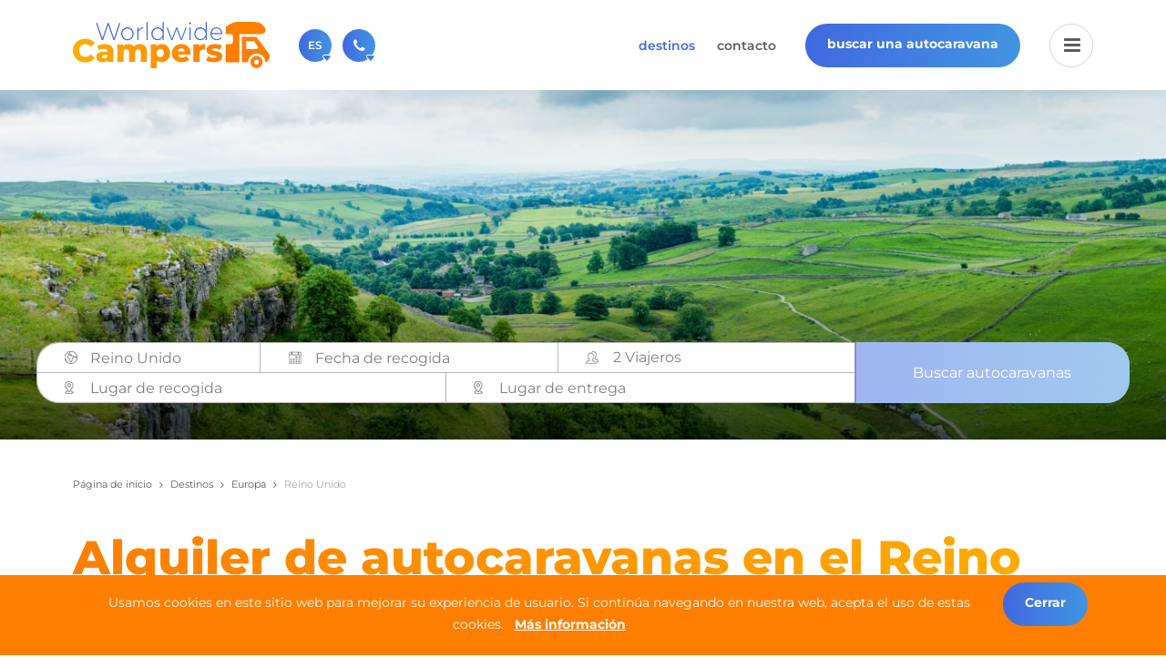

--- FILE ---
content_type: text/html; charset=UTF-8
request_url: https://worldwidecampers.com/es/alquiler-de-autocaravanas/europa/reino-unido/
body_size: 8452
content:
<!DOCTYPE html>
<html lang="es" class="vervolg ">
<head>
	<meta charset="utf-8">
	<title>Alquilar de autocaravana en Reino Unido con Worldwide Campers	</title>
	<meta name="author" content="Worldwide Campers">
	<meta name="description" content="¿Alquilar una autocaravana en Reino Unido? Elija su proveedor de autocaravanas en Reino Unido y solicite un presupuesto a Worldwide Campers.">
	<meta name="keywords" content="">
	<meta name="facebook-domain-verification" content="6q5s5v566t8p06rzvwf4oj7m09r7u2" />
	
	<meta property="og:title" content="Alquilar de autocaravana en Reino Unido con Worldwide Campers	" />
	<meta property="og:type" content="website" />
	<meta property="og:url" content="https://worldwidecampers.com/es/alquiler-de-autocaravanas/europa/reino-unido/" />
	<meta property="og:description" content="¿Alquilar una autocaravana en Reino Unido? Elija su proveedor de autocaravanas en Reino Unido y solicite un presupuesto a Worldwide Campers." />
	<meta property="og:site_name" content="Worldwide Campers" />
	<meta property="og:locale" content="es_ES" />
	<meta property="og:image" content="https://worldwidecampers.com/media/img/worldwidecampers-logo_og.png" />
	<meta property="og:image:type" content="image/png" />
	<meta property="og:image:width" content="1200" />
	<meta property="og:image:height" content="630" />

	<link rel="canonical" href="https://worldwidecampers.com/es/alquiler-de-autocaravanas/europa/reino-unido/">

	<!-- Icons -->
	<link rel="icon" type="image/png" href="/favicon.png">

	<!-- Responsive & mobiel meta tags -->
	<meta name="HandheldFriendly" content="True">
	<meta name="MobileOptimized" content="320">
	<meta name="viewport" content="width=device-width, initial-scale=1.0, minimum-scale=1.0, maximum-scale=1.0, shrink-to-fit=no">

	<link rel="alternate" hreflang="nl-NL" href="https://worldwidecampers.com/camper-huren/europa/verenigd-koninkrijk/">
<link rel="alternate" hreflang="it-IT" href="https://worldwidecampers.com/it/noleggio/europa/regno-unito/">
<link rel="alternate" hreflang="fr-FR" href="https://worldwidecampers.com/fr/location-camping-car/europe/royaume-uni/">
<link rel="alternate" hreflang="en-US" href="https://worldwidecampers.com/en-us/rv-rental/europe/united-kingdom/">
<link rel="alternate" hreflang="de-DE" href="https://worldwidecampers.com/de/wohnmobilvermietung/europa/grossbritannien/">
<link rel="alternate" hreflang="es-ES" href="https://worldwidecampers.com/es/alquiler-de-autocaravanas/europa/reino-unido/">
<link rel="alternate" hreflang="nl" href="https://worldwidecampers.com/camper-huren/europa/verenigd-koninkrijk/">
<link rel="alternate" hreflang="it" href="https://worldwidecampers.com/it/noleggio/europa/regno-unito/">
<link rel="alternate" hreflang="fr" href="https://worldwidecampers.com/fr/location-camping-car/europe/royaume-uni/">
<link rel="alternate" hreflang="en" href="https://worldwidecampers.com/en-us/rv-rental/europe/united-kingdom/">
<link rel="alternate" hreflang="de" href="https://worldwidecampers.com/de/wohnmobilvermietung/europa/grossbritannien/">
<link rel="alternate" hreflang="es" href="https://worldwidecampers.com/es/alquiler-de-autocaravanas/europa/reino-unido/">

	<!-- Stylesheets -->
	<link rel="stylesheet" href="/media/css/fonts.css" media="all">
    <link rel="stylesheet" href="/media/css/font-awesome.min.css" media="all">
	<link rel="stylesheet" href="https://cdn.jsdelivr.net/npm/daterangepicker/daterangepicker.css">
	<link rel="stylesheet" href="https://cdn.jsdelivr.net/npm/select2@4.1.0-beta.1/dist/css/select2.min.css">
	<link rel="stylesheet" href="/media/css/app.css?id=8400dc5922c9df348b126882056fde2b">

	
			<script type="application/ld+json">
				{"@context":{"@vocab":"http:\/\/schema.org","@base":"https:\/\/worldwidecampers.com"},"@graph":[{"@type":"BreadcrumbList","@id":"#crumbs"},{"@id":"#crumbs","itemListElement":{"@type":"ListItem","position":1,"item":{"@id":"https:\/\/worldwidecampers.com\/es\/","name":"P\u00e1gina de inicio"}}},{"@id":"#crumbs","itemListElement":{"@type":"ListItem","position":2,"item":{"@id":"https:\/\/worldwidecampers.com\/es\/alquiler-de-autocaravanas\/","name":"Destinos"}}},{"@id":"#crumbs","itemListElement":{"@type":"ListItem","position":3,"item":{"@id":"alquiler-de-autocaravanas\/europa\/","name":"Europa"}}},{"@id":"#crumbs","itemListElement":{"@type":"ListItem","position":4,"item":{"@id":"https:\/\/worldwidecampers.com\/es\/alquiler-de-autocaravanas\/europa\/reino-unido\/","name":"Reino Unido"}}},{"@type":"LocalBusiness","@id":"#business","name":"Worldwide Campers","email":"info@worldwidecampers.com","url":"https:\/\/worldwidecampers.com","description":"Worldwide Campers","telephone":"030-6974964","image":"https:\/\/worldwidecampers.com\/media\/img\/logo.svg","address":{"@type":"PostalAddress","postalCode":"3605 LT","streetAddress":"Bisonspoor 3002-A701","addressLocality":"Maarssen"}}]}
			</script>
		

	<script id="mcjs">!function(c,h,i,m,p){m=c.createElement(h),p=c.getElementsByTagName(h)[0],m.async=1,m.src=i,p.parentNode.insertBefore(m,p)}(document,"script","https://chimpstatic.com/mcjs-connected/js/users/3056d328619dd2f842fb50cc7/bb5e8986b0ea15e6f49996116.js");</script>

	<script>window.dataLayer = window.dataLayer || [];window.gtmEvents = {};window.dataLayer.push({"event":"info","page_type":"destinations","user_id":null,"country":null,"language":"ES"});</script>
					<script>(function(w,d,s,l,i){w[l]=w[l]||[];w[l].push({"gtm.start":
					new Date().getTime(),event:"gtm.js"});var f=d.getElementsByTagName(s)[0],
					j=d.createElement(s),dl=l!="dataLayer"?"&l="+l:"";j.async=true;j.src=
					"https://www.googletagmanager.com/gtm.js?id="+i+dl;f.parentNode.insertBefore(j,f);
					})(window,document,"script","dataLayer","GTM-5TK7LS9");</script>
				

	
</head>

<body>

				<noscript><iframe src="https://www.googletagmanager.com/ns.html?id=GTM-5TK7LS9"
				height="0" width="0" style="display:none;visibility:hidden"></iframe></noscript>
			


	<div class="bg-color-white spacing-ver-s Top">
		<div class="clearfix container">
			<div class="flex-center spacing-hor-m Top__container">
				<div class="spacing-hor-xs Top__logo">
					<a href="https://worldwidecampers.com/es/" title="Worldwide Campers">
						<img src="/media/img/worldwidecampers-logo.svg" alt="Worldwide Campers" title="Worldwide Campers">
					</a>
				</div>
				<div class="spacing-hor-xs Top__extra">
					<div class="Top__extra-item Top__extra-language Dropdown Dropdown__trigger">
						<div class="Top__extra-icon">
							ES
						</div>
						<div class="Dropdown__content">
							<div class="Language-options">
								
	<h5>Seleccione su idioma</h5>

								<div class="Grid Grid--xs Grid--4col Language-options__overview">
									
		<div class="Grid__col">
			<a href="https://worldwidecampers.com/camper-huren/europa/verenigd-koninkrijk/" class="Language-options__item nl " title="Nederlands"><span>nl</span></a>
		</div>
	
		<div class="Grid__col">
			<a href="https://worldwidecampers.com/it/noleggio/europa/regno-unito/" class="Language-options__item it " title="Italiano"><span>it</span></a>
		</div>
	
		<div class="Grid__col">
			<a href="https://worldwidecampers.com/fr/location-camping-car/europe/royaume-uni/" class="Language-options__item fr " title="Français"><span>fr</span></a>
		</div>
	
		<div class="Grid__col">
			<a href="https://worldwidecampers.com/es/alquiler-de-autocaravanas/europa/reino-unido/" class="Language-options__item es active" title="Español"><span>es</span></a>
		</div>
	
		<div class="Grid__col">
			<a href="https://worldwidecampers.com/en-us/rv-rental/europe/united-kingdom/" class="Language-options__item en_us " title="English (USA)"><span>us</span></a>
		</div>
	
		<div class="Grid__col">
			<a href="https://worldwidecampers.com/de/wohnmobilvermietung/europa/grossbritannien/" class="Language-options__item de " title="Deutsch"><span>de</span></a>
		</div>
	
								</div>
							</div>
						</div>
					</div>
					<div class="Top__extra-item Top__extra-contact Dropdown Dropdown__trigger">
						<div class="Top__extra-icon">
							<i class="fa fa-phone"></i>
						</div>
						<div class="Dropdown__content">
							
	<div class="Contact-options">
								<div class="Contact-options__item">
									<div class="Heading--h2"><a href="tel:+31 030-6974964" title="+31 030-6974964">+31 030-6974964</a></div>
									<p>Contáctenos (de lunes a viernes de 09:00h a 17:30h).</p>
								</div>
								<div class="Contact-options__item">
									<div class="Heading--h2"><a href="/cdn-cgi/l/email-protection#05766469607645726a776961726c6160666468756077762b666a68" title="sales@worldwidecampers.com"><span class="__cf_email__" data-cfemail="c2b1a3aea7b182b5adb0aea6b5aba6a7a1a3afb2a7b0b1eca1adaf">[email&#160;protected]</span></a></div>
									<p>También puede contactarnos por email.</p>
								</div>
								<a class="btn" href="" title="Toda la información de contacto.">Toda la información de contacto.</a>
							</div>

						</div>
					</div>
				</div>
				<div class="spacing-hor-xs Top__navigation">
					<nav><ul>
		<li><a class="featured" href="https://worldwidecampers.com/es/" title="Home" >Home</a></li>
		<li><a class="active featured" href="https://worldwidecampers.com/es/alquiler-de-autocaravanas/" title="Destinos" >Destinos</a></li>
		<li><a class="featured" href="https://worldwidecampers.com/es/contacto/" title="Contacto" >Contacto</a></li>
		
		
		
		
		</ul></nav>

				</div>
				<div class="spacing-hor-xs Top__goto">
					<a href="https://worldwidecampers.com/es/buscar-una-autocaravana/" class="btn" title="buscar una autocaravana">buscar una autocaravana</a>
				</div>
				<div class="spacing-hor-xs">
					<div class="flex-center MobileMenu__trigger Top__menu">
						<i class="fa fa-bars"></i>
						<i class="fa fa-close"></i>
					</div>
				</div>
			</div>
		</div>
	</div>


<main>
	
			<div class="section-row bg-color-image flex Header Header--vervolg" data-path="/media/uploads/headers/%folder%/%filename%" data-size-1="2000" data-size-2="1700" data-size-3="1400" data-size-4="1100" data-size-5="800" data-size-6="500">
				<div class="Header__image" data-filename="malham_cove_2451405.jpg"></div>
				
					<div class="flex-end Header__content">
						<div class="spacing-ver-m container clearfix">
							<div class="spacing-hor-m Header__title Header__title--right">
								
							</div>
							
							<div class="Header__search" data-country-id="310" data-city-id="">
								
<form id="BookingWidget" action="https://worldwidecampers.com/es/booking/" method="post">
	<input hidden id="languageId" value="es" readonly/>

	<div id="step0">
		<div id="search" class="step1">
			<ul id="data">
				<li id="country" class="optionSearch countrySection">
					<select id='countryId' name="countryId" required class="js-example-basic-single js-states form-control custom-select selectOptions" data-country-alert="Tenga en cuenta: en los Estados Unidos y Canadá, se requiere pasar la noche después de la llegada en un vuelo internacional antes de recoger la caravana.">
						<option value="">Elegir país</option>
					</select>
					<div id="errorCountry" class="popup-error">Elegir país</div>
				</li>
				<li class="line-break hidden-line-break"></li>
				<li id="pickup-date" class="optionSearch pickup-dateSection">
					<input id="dateRange" type="text" name="daterange" value="Fecha de recogida"/>
					<input hidden id="startDate" name="startDate" value=""/>
					<input hidden id="endDate" name="endDate" value=""/>
					<div id="errorDaterange" class="popup-error">Elegir fecha de recogida y entrega</div>
				</li>
				<li id="passenger" class="optionSearch passengerSection">
					<span class="labelInput" id="showPasssenger" onclick="showPassenger()">2 Viajeros</span>
					<div id="passengerModal">
						<div class="passengerSectionModal">
							<div class="labelDescription">
								<label for="adults" class="passengerLabel">Adultos</label>
								<span>Personas mayores de 12 años</span>
							</div>
							<div id="passengerInput">
								<div class="number-input">
									<button type="button" onclick="this.parentNode.querySelector('input[type=number]').stepDown(); updatePassengers()"></button>
									<input class="quantity" min="1" name="adults" type="number" id="adults" value="2" required readonly>
									<button type="button" onclick="this.parentNode.querySelector('input[type=number]').stepUp(); updatePassengers()" class="plus"></button>
								</div>
							</div>

						</div>
						<div class="passengerSectionModal">
							<div class="labelDescription">
								<label for="children" class="passengerLabel">Niños</label>
								<span>Personas menores de 12 años</span>
							</div>
							<div id="passengerInput">
								<div class="number-input">
									<button type="button" onclick="this.parentNode.querySelector('input[type=number]').stepDown(); updatePassengers()"></button>
									<input class="quantity" min="0" name="children" value="0" type="number" id="children" required readonly>
									<button type="button" onclick="this.parentNode.querySelector('input[type=number]').stepUp(); updatePassengers()" class="plus"></button>
								</div>
							</div>
						</div>
					</div>
				</li>
				<li class="line-break"></li>
				<li id="pickup" class="location optionSearch location50 pickupSection">
					<select id='pickCityId' name="pickCityId" required class="js-example-basic-single js-states form-control custom-select selectOptions">
						<option value="">Lugar de recogida</option>
					</select>
					<div id="errorPickup" class="popup-error">Elegir país</div>
				</li>
				<li id="dropoff" class="location optionSearch location50 dropoffSection">
					<select id='dropCityId' name="dropCityId" required class="js-example-basic-single js-states form-control custom-select selectOptions">
						<option value="">Lugar de entrega</option>
					</select>
					<div id="errorDropoff" class="popup-error">Elegir país</div>
				</li>
			</ul>
			<button hidden type="submit" id="btnSearch">Buscar autocaravanas</button>
			<div id="search-button" class="blue-button">Buscar autocaravanas</div>
		</div>
	</div>
	</div>

</form>


							</div>
							
						</div>
					</div>
				
			</div>
		

    <div class="section-row spacing-ver-m Crumbs">
        <div class="container clearfix">
            <div class="spacing-hor-m">
                <p><a href="https://worldwidecampers.com/es/" title="Página de inicio">Página de inicio</a><a href="https://worldwidecampers.com/es/alquiler-de-autocaravanas/" title="Destinos">Destinos</a><a href="https://worldwidecampers.com/es/alquiler-de-autocaravanas/europa/" title="Europa">Europa</a><span>Reino Unido</span></p>
            </div>
        </div>
    </div>

	
		<div class="section-row spacing-ver-xl bg-color-white connect-to-next Widget-text">
			<div class="container clearfix">
				<div class="Grid Grid--1col Grid--no-padding">
					<div class="Grid__col">
						<div class="spacing-hor-m">
							<h1 class=""entry-title"">Alquiler de autocaravanas en el Reino Unido</h1>
<p>Descubre el Reino Unido en autocaravana recorriendo los distintos pa&iacute;ses de la isla brit&aacute;nica, cada uno de ellos con su propia lengua y cultura. La costa sur de Inglaterra, el hermoso pa&iacute;s de Gales al oeste o el paisaje agreste escoc&eacute;s har&aacute;n de tus vacaciones una experiencia inolvidable y llena de diversidad. En el Reino Unido se conduce por la izquierda, de modo que el volante de la autocaravana est&aacute; situado en el lado derecho del veh&iacute;culo para facilitar la conducci&oacute;n.</p>
<h2>Reserva con Worldwide Campers para tu viaje por el Reino Unido</h2>
<p>Combina las verdes colinas del interior del Reino Unido con la costa escarpada o el bullicio de sus animadas ciudades para exprimir al m&aacute;ximo tu viaje. Con tu autocaravana Worldwide Campers podr&aacute;s disfrutar de la libertad de viajar a tu aire. Encontrar&aacute;s en el camino un sinf&iacute;n de lugares de acampada y pintorescos&nbsp;<em>bed and breakfast</em>&nbsp;donde pasar la noche. Tanto ingleses, como galeses o escoceses son conocidos por su hospitalidad y te har&aacute;n sentir como en casa. Saborea un aut&eacute;ntico British High Tea o disfruta de una pinta de cerveza en buena compa&ntilde;&iacute;a en cualquier pub local.</p>
<h2>Alquiler de autocaravanas en el Reino Unido con WorldWide Campers</h2>
<p>En el Reino Unido, Worldwide Campers trabaja con la empresa de alquiler&nbsp;McRent, que cuenta con oficinas de alquiler cerca de <a href=""https://wwcampers.websteen.nl/es/alquiler-de-autocaravanas/europa/reino-unido/londres/"">Londres</a>&nbsp;y Edimburgo. Esta compa&ntilde;&iacute;a alquila autocaravanas de peque&ntilde;as dimensiones perfectamente equipadas para dos personas, pero tambi&eacute;n dispone de modelos de mayor tama&ntilde;o para toda la familia. La empresa destaca por sus altos niveles de calidad y la poca antig&uuml;edad de su flota, ya que ninguna autocaravana tiene m&aacute;s de tres a&ntilde;os. Al recoger tu veh&iacute;culo en cualquiera de las oficinas de McRent te informar&aacute;n detalladamente de c&oacute;mo funciona todo para que no tengas ninguna duda. Y adem&aacute;s, para agilizar el proceso de recogida a tu llegada, tienes la posibilidad de registrarte online previamente. Para m&aacute;s informaci&oacute;n sobre la empresa de alquiler McRent, entra en la secci&oacute;n de empresas de alquiler. &iquest;A qu&eacute; esperas? Solic&iacute;tanos presupuesto para tu viaje por el Reino Unido sin ning&uacute;n tipo de compromiso.</p>
						</div>
					</div>
				</div>
			</div>
		</div>
	

    
				<div class="section-row spacing-ver-xl ">
					<div class="container clearfix">
						<div class="Tabnav-container">
							<div class="Tabnav shadow-large">
								
									<div data-pws-tab="map" data-pws-tab-name="Mapa">
										<script data-cfasync="false" src="/cdn-cgi/scripts/5c5dd728/cloudflare-static/email-decode.min.js"></script><script type="importmap">{"imports":{"eG8lS":"/wwc_map_dist/mark-orange.3e0d4cda.png","jNWdv":"/wwc_map_dist/mark-yellow.151f5bfe.png"}}</script> 
										<script type="application/json" id="map-initial-data">
											{
												"debug": false,
												"countryId": "310",
												"apiKey": "AIzaSyDPthmVsj6EZX52KjsgPazkxHrpuGKVl2M"
											}
										</script>
										<div class="country-map-container">
											<div id="map-widget-container"></div>
										</div>
										<script type="module" src="/wwc_map_dist/wwc_map_widget.31b563d9.js"></script>
									</div>								
								
								<div data-pws-tab="cities" data-pws-tab-name="Agencias">
									<div class="SearchTools">
										<div class="SearchTools__col SearchTools__col--search">
											<div class="Quicksearch">
												<form class="flex">
													<input type="text" placeholder="Buscar..." value="">
													<button class="btn" type="submit"></button>
												</form>
											</div>
										</div>
									</div>
									
										<div class="Grid Grid--3col Grid--s clearfix">
											
					<div class="Grid__col">
						<a class="shadow rounded bg-color-white Cardblock" href="https://worldwidecampers.com/es/alquiler-de-autocaravanas/europa/reino-unido/londres/" title="Alquiler de autocaravanas en Londres">
							<div class="Cardblock__image">
								
									<img src="/media/uploads/blocks/thumb/tower_bridge_980961_1920_1.jpg?_=1603365813" alt="Londres" title="Londres">
								
							</div>
							<div class="spacing-ver-m spacing-hor-m Cardblock__content">
								<h3>Londres</h3>
								<div class="btn btn--full">Alquila tu autocaravana aquí</div>
							</div>
						</a>
					</div>
				
					<div class="Grid__col">
						<a class="shadow rounded bg-color-white Cardblock" href="https://worldwidecampers.com/es/alquiler-de-autocaravanas/europa/reino-unido/manchester/" title="Alquiler de autocaravanas en Manchester">
							<div class="Cardblock__image">
								
									<img src="/media/uploads/blocks/thumb/manchester_town_hall_3530233_1280.jpg?_=1603366455" alt="Manchester" title="Manchester">
								
							</div>
							<div class="spacing-ver-m spacing-hor-m Cardblock__content">
								<h3>Manchester</h3>
								<div class="btn btn--full">Alquila tu autocaravana aquí</div>
							</div>
						</a>
					</div>
				
										</div>
									
									


								</div>
								<div data-pws-tab="suppliers" data-pws-tab-name="Proveedores">
									<div class="Quicksearch">
										<form class="flex">
											<input type="text" placeholder="Buscar..." value="">
											<button class="btn" type="submit"></button>
										</form>
									</div>
									
										<div class="Grid Grid--3col Grid--s clearfix">
											
					<div class="Grid__col">
						<a class="shadow rounded bg-color-white Cardblock" href="https://worldwidecampers.com/es/proveedores-de-autocaravanas/apollo/" title="Más sobre Apollo">
							<div class="Cardblock__image">
								
									<img src="/media/uploads/blocks/thumb/APAU_Apollo_Euro_Slider_179A3906_cr_eb156389_5689_4647_848d_d118a0492f74.jpg?_=1669905425" alt="Apollo" title="Apollo">
								
							</div>
							<div class="spacing-ver-m spacing-hor-m Cardblock__content">
								
									<div class="Cardblock-logo">
										<img src="/media/uploads/suppliers/logo/thumb/196.jpg?_=1694794379" alt="Apollo" title="Apollo">
									</div>
								
								<div class="btn btn--full">Apollo</div>
							</div>
						</a>
					</div>
				
					<div class="Grid__col">
						<a class="shadow rounded bg-color-white Cardblock" href="https://worldwidecampers.com/es/proveedores-de-autocaravanas/bunk-campers/" title="Más sobre Bunk Campers UK">
							<div class="Cardblock__image">
								
									<img src="/media/uploads/blocks/thumb/Grande_1_1.jpg?_=1669906221" alt="Bunk Campers UK" title="Bunk Campers UK">
								
							</div>
							<div class="spacing-ver-m spacing-hor-m Cardblock__content">
								
									<div class="Cardblock-logo">
										<img src="/media/uploads/suppliers/logo/thumb/145.jpg?_=1694794380" alt="Bunk Campers UK" title="Bunk Campers UK">
									</div>
								
								<div class="btn btn--full">Bunk Campers UK</div>
							</div>
						</a>
					</div>
				
					<div class="Grid__col">
						<a class="shadow rounded bg-color-white Cardblock" href="https://worldwidecampers.com/es/proveedores-de-autocaravanas/indie-campers/" title="Más sobre Indie Campers">
							<div class="Cardblock__image">
								
									<img src="/media/uploads/blocks/thumb/1_Cali.jpg?_=1669118864" alt="Indie Campers" title="Indie Campers">
								
							</div>
							<div class="spacing-ver-m spacing-hor-m Cardblock__content">
								
									<div class="Cardblock-logo">
										<img src="/media/uploads/suppliers/logo/thumb/210.jpg?_=1694794383" alt="Indie Campers" title="Indie Campers">
									</div>
								
								<div class="btn btn--full">Indie Campers</div>
							</div>
						</a>
					</div>
				
					<div class="Grid__col">
						<a class="shadow rounded bg-color-white Cardblock" href="https://worldwidecampers.com/es/proveedores-de-autocaravanas/just-go/" title="Más sobre Just Go">
							<div class="Cardblock__image">
								
									<img src="/media/uploads/blocks/thumb/Rambler_2.jpg?_=1669118969" alt="Just Go" title="Just Go">
								
							</div>
							<div class="spacing-ver-m spacing-hor-m Cardblock__content">
								
									<div class="Cardblock-logo">
										<img src="/media/uploads/suppliers/logo/thumb/219.jpg?_=1694794384" alt="Just Go" title="Just Go">
									</div>
								
								<div class="btn btn--full">Just Go</div>
							</div>
						</a>
					</div>
				
					<div class="Grid__col">
						<a class="shadow rounded bg-color-white Cardblock" href="https://worldwidecampers.com/es/proveedores-de-autocaravanas/mcrent/" title="Más sobre McRent">
							<div class="Cardblock__image">
								
									<img src="/media/uploads/blocks/thumb/Photographer_Martin_Erd_Copyright_Sunlight_GmbH_Reisemobile_A70_Lifestyle_5.jpg?_=1599554908" alt="McRent" title="McRent">
								
							</div>
							<div class="spacing-ver-m spacing-hor-m Cardblock__content">
								
									<div class="Cardblock-logo">
										<img src="/media/uploads/suppliers/logo/thumb/112.jpg?_=1732066113" alt="McRent" title="McRent">
									</div>
								
								<div class="btn btn--full">McRent</div>
							</div>
						</a>
					</div>
				
					<div class="Grid__col">
						<a class="shadow rounded bg-color-white Cardblock" href="https://worldwidecampers.com/es/proveedores-de-autocaravanas/touring-cars/" title="Más sobre Touring Cars">
							<div class="Cardblock__image">
								
									<img src="/media/uploads/blocks/thumb/Touring_Cars_001.jpg?_=1599554966" alt="Touring Cars" title="Touring Cars">
								
							</div>
							<div class="spacing-ver-m spacing-hor-m Cardblock__content">
								
									<div class="Cardblock-logo">
										<img src="/media/uploads/suppliers/logo/thumb/124.jpg?_=1698321738" alt="Touring Cars" title="Touring Cars">
									</div>
								
								<div class="btn btn--full">Touring Cars</div>
							</div>
						</a>
					</div>
				
										</div>
									
									


								</div>
								<div data-pws-tab="campers" data-pws-tab-name="Autocaravanas">
									<div class="SearchTools">
										<div class="SearchTools__col SearchTools__col--search">
											<div class="Quicksearch">
												<form class="flex">
													<input type="text" placeholder="Buscar..." value="">
													<button class="btn" type="submit"></button>
												</form>
											</div>
										</div>
										<div class="SearchTools__col SearchTools__col--filters">
											<div class="Filters">
												<div class="Filters__label">
													Number of people:
												</div>
												<div class="Filters__items campers-people-filter">
													<a class="Filters-item active" href="#" title="All" data-amount="">All</a>
													<a class="Filters-item " href="#" title="2" data-amount="2">2</a><a class="Filters-item " href="#" title="3" data-amount="3">3</a><a class="Filters-item " href="#" title="4" data-amount="4">4</a><a class="Filters-item " href="#" title="5" data-amount="5">5</a><a class="Filters-item " href="#" title="6" data-amount="6">6</a><a class="Filters-item " href="#" title="7" data-amount="7">7</a>
												</div>
											</div>
										</div>
									</div>
									
										<div class="Grid Grid--3col Grid--s clearfix">
											
					<div class="Grid__col">
						<a class="shadow rounded bg-color-white Cardblock" href="https://worldwidecampers.com/es/proveedores-de-autocaravanas/indie-campers/active-bunk/" title="Más sobre Active Bunk Auto EU">
							<div class="Cardblock__image">
								
									<img src="/media/uploads/campers/thumb/active_Bunk.jpg?_=1753801433" alt="Active Bunk Auto EU" title="Active Bunk Auto EU">
								
							</div>
							<div class="spacing-ver-m spacing-hor-m Cardblock__content">
								<p class="pre-title">Indie Campers</p>
								<h3>Active Bunk Auto EU</h3>
								<p>Max. number of people <strong>4</strong></p>
								<p></p>
								<div class="btn btn--full">Más detalles</div>
							</div>
						</a>
					</div>
				
					<div class="Grid__col">
						<a class="shadow rounded bg-color-white Cardblock" href="https://worldwidecampers.com/es/proveedores-de-autocaravanas/just-go/adventurer-6/" title="Más sobre Adventurer 6">
							<div class="Cardblock__image">
								
									<img src="/media/uploads/campers/thumb/Adventurer_1.jpg?_=1645528410" alt="Adventurer 6" title="Adventurer 6">
								
							</div>
							<div class="spacing-ver-m spacing-hor-m Cardblock__content">
								<p class="pre-title">Just Go</p>
								<h3>Adventurer 6</h3>
								<p>Max. number of people <strong>6</strong></p>
								<p></p>
								<div class="btn btn--full">Más detalles</div>
							</div>
						</a>
					</div>
				
					<div class="Grid__col">
						<a class="shadow rounded bg-color-white Cardblock" href="https://worldwidecampers.com/es/proveedores-de-autocaravanas/bunk-campers/bunk-aero/" title="Más sobre Aero">
							<div class="Cardblock__image">
								
									<img src="/media/uploads/campers/thumb/4_Aero_e1586187752520.jpg?_=1604323558" alt="Aero" title="Aero">
								
							</div>
							<div class="spacing-ver-m spacing-hor-m Cardblock__content">
								<p class="pre-title">Bunk Campers UK</p>
								<h3>Aero</h3>
								<p>Max. number of people <strong>2</strong></p>
								<p></p>
								<div class="btn btn--full">Más detalles</div>
							</div>
						</a>
					</div>
				
					<div class="Grid__col">
						<a class="shadow rounded bg-color-white Cardblock" href="https://worldwidecampers.com/es/proveedores-de-autocaravanas/bunk-campers/bunk-aero-plus/" title="Más sobre Aero Plus">
							<div class="Cardblock__image">
								
									<img src="/media/uploads/campers/thumb/Aero_Plus_1_e1586346172986.jpg?_=1604323748" alt="Aero Plus" title="Aero Plus">
								
							</div>
							<div class="spacing-ver-m spacing-hor-m Cardblock__content">
								<p class="pre-title">Bunk Campers UK</p>
								<h3>Aero Plus</h3>
								<p>Max. number of people <strong>2</strong></p>
								<p></p>
								<div class="btn btn--full">Más detalles</div>
							</div>
						</a>
					</div>
				
					<div class="Grid__col">
						<a class="shadow rounded bg-color-white Cardblock" href="https://worldwidecampers.com/es/proveedores-de-autocaravanas/indie-campers/applause/" title="Más sobre Applause">
							<div class="Cardblock__image">
								
									<img src="/media/uploads/campers/thumb/ZkZKcyol0Zci9OBf_Applause.jpg?_=1719240137" alt="Applause" title="Applause">
								
							</div>
							<div class="spacing-ver-m spacing-hor-m Cardblock__content">
								<p class="pre-title">Indie Campers</p>
								<h3>Applause</h3>
								<p>Max. number of people <strong>4</strong></p>
								<p></p>
								<div class="btn btn--full">Más detalles</div>
							</div>
						</a>
					</div>
				
					<div class="Grid__col">
						<a class="shadow rounded bg-color-white Cardblock" href="https://worldwidecampers.com/es/proveedores-de-autocaravanas/indie-campers/atlas/" title="Más sobre Atlas">
							<div class="Cardblock__image">
								
									<img src="/media/uploads/campers/thumb/1_Atlas.jpg?_=1668008869" alt="Atlas" title="Atlas">
								
							</div>
							<div class="spacing-ver-m spacing-hor-m Cardblock__content">
								<p class="pre-title">Indie Campers</p>
								<h3>Atlas</h3>
								<p>Max. number of people <strong>4</strong></p>
								<p></p>
								<div class="btn btn--full">Más detalles</div>
							</div>
						</a>
					</div>
				
										</div>
									
									
<div class="Pager">


<span class="Pager__button Pager__button--active">1</span>
<a class="Pager__button" href="https://worldwidecampers.com/es/alquiler-de-autocaravanas/europa/reino-unido/?campers-search=&camper-page=2" title="Haz clic aquí para ir a la página nr. 2">2</a>
<a class="Pager__button" href="https://worldwidecampers.com/es/alquiler-de-autocaravanas/europa/reino-unido/?campers-search=&camper-page=3" title="Haz clic aquí para ir a la página nr. 3">3</a>
<a class="Pager__button" href="https://worldwidecampers.com/es/alquiler-de-autocaravanas/europa/reino-unido/?campers-search=&camper-page=4" title="Haz clic aquí para ir a la página nr. 4">4</a>
<a class="Pager__button Pager__button--next" href="https://worldwidecampers.com/es/alquiler-de-autocaravanas/europa/reino-unido/?campers-search=&camper-page=2" title="Haz clic aquí para ir a la página siguiente"></a>

</div>


								</div>
							</div>
						</div>
					</div>
				</div>

				
			

    

    
</main>

<div class="CookieBar">
				<div class="CookieBar__content">
					Usamos cookies en este sitio web para mejorar su experiencia de usuario.
			Si continúa navegando en nuestra web, acepta el uso de estas cookies.
            <a href="https://worldwidecampers.com/es/politica-de-privacidad/" title="Política de privacidad">Más información</a>
				</div>
				<span class="CookieBar__accept" href="#" title="Cerrar">Cerrar</span>
			</div>


	<footer>
		<div class="spacing-ver-s bg-color-lightgray Footer">
			<div class="container clearfix">
				<div class="Grid Grid--3col Grid--no-padding">
					<div class="Grid__col">
					<div class="spacing-hor-m spacing-ver-m">
						<div class="Heading--h4">¿Alquilar una autocaravana?</div>
						<ul>
							<li><a href="https://worldwidecampers.com/es/alquiler-de-autocaravanas/norteamerica/" title="Alquiler de autocaravanas en Norteamérica">Alquiler de autocaravanas en Norteamérica</a></li>
							<li><a href="https://worldwidecampers.com/es/alquiler-de-autocaravanas/africa/" title="Alquiler de autocaravanas en África">Alquiler de autocaravanas en África</a></li>
							<li><a href="https://worldwidecampers.com/es/alquiler-de-autocaravanas/asia/" title="Alquiler de autocaravanas en Asia">Alquiler de autocaravanas en Asia</a></li>
							<li><a href="https://worldwidecampers.com/es/alquiler-de-autocaravanas/centroamerica-y-el-caribe/" title="Alquiler de autocaravanas en Centroamérica y el Caribe">Alquiler de autocaravanas en Centroamérica y el Caribe</a></li>
							<li><a href="https://worldwidecampers.com/es/alquiler-de-autocaravanas/europa/" title="Alquiler de autocaravanas en Europa">Alquiler de autocaravanas en Europa</a></li>
							<li><a href="https://worldwidecampers.com/es/alquiler-de-autocaravanas/oceania/" title="Alquiler de autocaravanas en Oceanía">Alquiler de autocaravanas en Oceanía</a></li>
                            <li><a href="https://worldwidecampers.com/es/alquiler-de-autocaravanas/sudamerica/" title="Alquiler de autocaravanas en Sudamerica">Alquiler de autocaravanas en Sudamerica</a></li>
						</ul>
					</div>
				</div>
				<div class="Grid__col">
                <div class="spacing-hor-m spacing-ver-m">
                    <div class="Heading--h4">Contacto</div>
                    <div>
                        Worldwide Campers<br>
                        Bisonspoor 3002-A701<br>
                        3605 LT  Maarssen
                        Los países bajos
                    </div>
                    <div class="">
                        <a href="tel:030-6974964" title="030-6974964">030-6974964</a>
                        <a href="/cdn-cgi/l/email-protection#abd8cac7ced8ebdcc4d9c7cfdcc2cfcec8cac6dbced9d885c8c4c6" title="wwc@worldwidemotorhomes.com"><span class="__cf_email__" data-cfemail="681f1f0b281f071a040c1f010c0d05071c071a0007050d1b460b0705">[email&#160;protected]</span></a>
                    </div>
                </div>
            </div>
                    	<!--<div class="Grid__col">
					<div class="spacing-hor-m spacing-ver-m">
						<div class="Heading--h4">Nieuwsbrief</div>
						<p>Meld u aan voor de nieuwsbrief en ontvang de beste camper specials en het laatste nieuws</p>
						<a class="btn btn--ghost btn--full" href="#" title="Aanmelden">Aanmelden</a>
					</div>
				</div>-->
					
				</div>
			</div>
		</div>

		<div class="spacing-ver-m bg-color-lightgray Footer-bar">
			<div class="container clearfix">
				<div class="Grid Grid--66-33 Grid--no-padding">
				<div class="Grid__col Footer-bar__links">
					<div class="spacing-hor-m flex">
						<div class="Footer-bar__item">
							<a href="https://worldwidecampers.com/es/politica-de-privacidad/" title="Política de privacidad">Política de privacidad</a>
						</div>
						<div class="Footer-bar__item">
							<a href="https://worldwidecampers.com/es/terminos-y-condiciones/" title="Términos y condiciones">Términos y condiciones</a>
						</div>
						<div class="Footer-bar__item">
							<a href="https://worldwidecampers.com/es/seguros/" title="Seguros">Seguros</a>
						</div>
						<div class="Footer-bar__item">
							
						</div>
					</div>
				</div>
				<div class="Grid__col Footer-bar__copy">
					<div class="spacing-hor-m align-right">
						
		Copyright © 2026 Worldwide Campers<br>
		Todos los derechos reservados
	
					</div>
				</div>
			</div>
			</div>
		</div>
	</footer>

	<div class="MobileMenu__overlay">
		<div class="MobileMenu__wrapper clearfix">
			<div class="spacing-ver-m spacing-hor-m MobileMenu__navigation">
				<div class="Heading--h2">Menú</div>
				<nav><ul>
		<li><a class="featured" href="https://worldwidecampers.com/es/" title="Home" >Home</a></li>
		<li><a class="active featured" href="https://worldwidecampers.com/es/alquiler-de-autocaravanas/" title="Destinos" >Destinos</a></li>
		<li><a class="featured" href="https://worldwidecampers.com/es/contacto/" title="Contacto" >Contacto</a></li>
		<li><a class="" href="https://worldwidecampers.com/es/proveedores-de-autocaravanas/" title="Proveedores de autocaravanas" >Proveedores de autocaravanas</a></li>
		<li><a class="" href="https://worldwidecampers.com/es/preguntas-mas-frecuentes/" title="Preguntas m&aacute;s frecuentes" >Preguntas m&aacute;s frecuentes</a></li>
		<li><a class="" href="https://worldwidecampers.com/es/blogs/" title="Blogs" >Blogs</a></li>
		<li><a class="" href="https://worldwidecampers.com/es/search/" title="Buscar" target="_self">Buscar</a></li>
		</ul></nav>


				
					<div class="Goto-mobile-menu">
						<a href="https://worldwidecampers.com/es/buscar-una-autocaravana/" class="btn" title="buscar una autocaravana">buscar una autocaravana</a>
					</div>
				

				
			</div>
		</div>
	</div>



	<div class="Goto-mobile">
		<a href="https://worldwidecampers.com/es/buscar-una-autocaravana/" class="btn" title="buscar una autocaravana">buscar una autocaravana</a>
	</div>


<script data-cfasync="false" src="/cdn-cgi/scripts/5c5dd728/cloudflare-static/email-decode.min.js"></script><script src="/media/js/app.js?id=1c6283f54d9081e4d167f6317a03fbd1"></script>
<script src="https://cdn.jsdelivr.net/momentjs/latest/moment.min.js"></script>
<script src="https://cdn.jsdelivr.net/npm/select2@4.1.0-beta.1/dist/js/select2.min.js"></script>
<script src="https://cdn.jsdelivr.net/npm/daterangepicker/daterangepicker.min.js"></script>

<script defer src="https://static.cloudflareinsights.com/beacon.min.js/vcd15cbe7772f49c399c6a5babf22c1241717689176015" integrity="sha512-ZpsOmlRQV6y907TI0dKBHq9Md29nnaEIPlkf84rnaERnq6zvWvPUqr2ft8M1aS28oN72PdrCzSjY4U6VaAw1EQ==" data-cf-beacon='{"version":"2024.11.0","token":"44d0bf7c803c45208f465e031a815cf8","r":1,"server_timing":{"name":{"cfCacheStatus":true,"cfEdge":true,"cfExtPri":true,"cfL4":true,"cfOrigin":true,"cfSpeedBrain":true},"location_startswith":null}}' crossorigin="anonymous"></script>
</body>
</html>

--- FILE ---
content_type: application/javascript
request_url: https://worldwidecampers.com/wwc_map_dist/wwc_map_widget.31b563d9.js
body_size: 18289
content:
// modules are defined as an array
// [ module function, map of requires ]
//
// map of requires is short require name -> numeric require
//
// anything defined in a previous bundle is accessed via the
// orig method which is the require for previous bundles

(function (
  modules,
  entry,
  mainEntry,
  parcelRequireName,
  externals,
  distDir,
  publicUrl,
  devServer
) {
  /* eslint-disable no-undef */
  var globalObject =
    typeof globalThis !== 'undefined'
      ? globalThis
      : typeof self !== 'undefined'
      ? self
      : typeof window !== 'undefined'
      ? window
      : typeof global !== 'undefined'
      ? global
      : {};
  /* eslint-enable no-undef */

  // Save the require from previous bundle to this closure if any
  var previousRequire =
    typeof globalObject[parcelRequireName] === 'function' &&
    globalObject[parcelRequireName];

  var importMap = previousRequire.i || {};
  var cache = previousRequire.cache || {};
  // Do not use `require` to prevent Webpack from trying to bundle this call
  var nodeRequire =
    typeof module !== 'undefined' &&
    typeof module.require === 'function' &&
    module.require.bind(module);

  function newRequire(name, jumped) {
    if (!cache[name]) {
      if (!modules[name]) {
        if (externals[name]) {
          return externals[name];
        }
        // if we cannot find the module within our internal map or
        // cache jump to the current global require ie. the last bundle
        // that was added to the page.
        var currentRequire =
          typeof globalObject[parcelRequireName] === 'function' &&
          globalObject[parcelRequireName];
        if (!jumped && currentRequire) {
          return currentRequire(name, true);
        }

        // If there are other bundles on this page the require from the
        // previous one is saved to 'previousRequire'. Repeat this as
        // many times as there are bundles until the module is found or
        // we exhaust the require chain.
        if (previousRequire) {
          return previousRequire(name, true);
        }

        // Try the node require function if it exists.
        if (nodeRequire && typeof name === 'string') {
          return nodeRequire(name);
        }

        var err = new Error("Cannot find module '" + name + "'");
        err.code = 'MODULE_NOT_FOUND';
        throw err;
      }

      localRequire.resolve = resolve;
      localRequire.cache = {};

      var module = (cache[name] = new newRequire.Module(name));

      modules[name][0].call(
        module.exports,
        localRequire,
        module,
        module.exports,
        globalObject
      );
    }

    return cache[name].exports;

    function localRequire(x) {
      var res = localRequire.resolve(x);
      return res === false ? {} : newRequire(res);
    }

    function resolve(x) {
      var id = modules[name][1][x];
      return id != null ? id : x;
    }
  }

  function Module(moduleName) {
    this.id = moduleName;
    this.bundle = newRequire;
    this.require = nodeRequire;
    this.exports = {};
  }

  newRequire.isParcelRequire = true;
  newRequire.Module = Module;
  newRequire.modules = modules;
  newRequire.cache = cache;
  newRequire.parent = previousRequire;
  newRequire.distDir = distDir;
  newRequire.publicUrl = publicUrl;
  newRequire.devServer = devServer;
  newRequire.i = importMap;
  newRequire.register = function (id, exports) {
    modules[id] = [
      function (require, module) {
        module.exports = exports;
      },
      {},
    ];
  };

  // Only insert newRequire.load when it is actually used.
  // The code in this file is linted against ES5, so dynamic import is not allowed.
  function $parcel$resolve(url) {  url = importMap[url] || url;  return import.meta.resolve(distDir + url);}newRequire.resolve = $parcel$resolve;

  Object.defineProperty(newRequire, 'root', {
    get: function () {
      return globalObject[parcelRequireName];
    },
  });

  globalObject[parcelRequireName] = newRequire;

  for (var i = 0; i < entry.length; i++) {
    newRequire(entry[i]);
  }

  if (mainEntry) {
    // Expose entry point to Node, AMD or browser globals
    // Based on https://github.com/ForbesLindesay/umd/blob/master/template.js
    var mainExports = newRequire(mainEntry);

    // CommonJS
    if (typeof exports === 'object' && typeof module !== 'undefined') {
      module.exports = mainExports;

      // RequireJS
    } else if (typeof define === 'function' && define.amd) {
      define(function () {
        return mainExports;
      });
    }
  }
})({"5j6Kf":[function(require,module,exports,__globalThis) {
var global = arguments[3];
var HMR_HOST = null;
var HMR_PORT = null;
var HMR_SERVER_PORT = 1234;
var HMR_SECURE = false;
var HMR_ENV_HASH = "439701173a9199ea";
var HMR_USE_SSE = false;
module.bundle.HMR_BUNDLE_ID = "d68ad56631b563d9";
"use strict";
/* global HMR_HOST, HMR_PORT, HMR_SERVER_PORT, HMR_ENV_HASH, HMR_SECURE, HMR_USE_SSE, chrome, browser, __parcel__import__, __parcel__importScripts__, ServiceWorkerGlobalScope */ /*::
import type {
  HMRAsset,
  HMRMessage,
} from '@parcel/reporter-dev-server/src/HMRServer.js';
interface ParcelRequire {
  (string): mixed;
  cache: {|[string]: ParcelModule|};
  hotData: {|[string]: mixed|};
  Module: any;
  parent: ?ParcelRequire;
  isParcelRequire: true;
  modules: {|[string]: [Function, {|[string]: string|}]|};
  HMR_BUNDLE_ID: string;
  root: ParcelRequire;
}
interface ParcelModule {
  hot: {|
    data: mixed,
    accept(cb: (Function) => void): void,
    dispose(cb: (mixed) => void): void,
    // accept(deps: Array<string> | string, cb: (Function) => void): void,
    // decline(): void,
    _acceptCallbacks: Array<(Function) => void>,
    _disposeCallbacks: Array<(mixed) => void>,
  |};
}
interface ExtensionContext {
  runtime: {|
    reload(): void,
    getURL(url: string): string;
    getManifest(): {manifest_version: number, ...};
  |};
}
declare var module: {bundle: ParcelRequire, ...};
declare var HMR_HOST: string;
declare var HMR_PORT: string;
declare var HMR_SERVER_PORT: string;
declare var HMR_ENV_HASH: string;
declare var HMR_SECURE: boolean;
declare var HMR_USE_SSE: boolean;
declare var chrome: ExtensionContext;
declare var browser: ExtensionContext;
declare var __parcel__import__: (string) => Promise<void>;
declare var __parcel__importScripts__: (string) => Promise<void>;
declare var globalThis: typeof self;
declare var ServiceWorkerGlobalScope: Object;
*/ var OVERLAY_ID = '__parcel__error__overlay__';
var OldModule = module.bundle.Module;
function Module(moduleName) {
    OldModule.call(this, moduleName);
    this.hot = {
        data: module.bundle.hotData[moduleName],
        _acceptCallbacks: [],
        _disposeCallbacks: [],
        accept: function(fn) {
            this._acceptCallbacks.push(fn || function() {});
        },
        dispose: function(fn) {
            this._disposeCallbacks.push(fn);
        }
    };
    module.bundle.hotData[moduleName] = undefined;
}
module.bundle.Module = Module;
module.bundle.hotData = {};
var checkedAssets /*: {|[string]: boolean|} */ , disposedAssets /*: {|[string]: boolean|} */ , assetsToDispose /*: Array<[ParcelRequire, string]> */ , assetsToAccept /*: Array<[ParcelRequire, string]> */ , bundleNotFound = false;
function getHostname() {
    return HMR_HOST || (typeof location !== 'undefined' && location.protocol.indexOf('http') === 0 ? location.hostname : 'localhost');
}
function getPort() {
    return HMR_PORT || (typeof location !== 'undefined' ? location.port : HMR_SERVER_PORT);
}
// eslint-disable-next-line no-redeclare
let WebSocket = globalThis.WebSocket;
if (!WebSocket && typeof module.bundle.root === 'function') try {
    // eslint-disable-next-line no-global-assign
    WebSocket = module.bundle.root('ws');
} catch  {
// ignore.
}
var hostname = getHostname();
var port = getPort();
var protocol = HMR_SECURE || typeof location !== 'undefined' && location.protocol === 'https:' && ![
    'localhost',
    '127.0.0.1',
    '0.0.0.0'
].includes(hostname) ? 'wss' : 'ws';
// eslint-disable-next-line no-redeclare
var parent = module.bundle.parent;
if (!parent || !parent.isParcelRequire) {
    // Web extension context
    var extCtx = typeof browser === 'undefined' ? typeof chrome === 'undefined' ? null : chrome : browser;
    // Safari doesn't support sourceURL in error stacks.
    // eval may also be disabled via CSP, so do a quick check.
    var supportsSourceURL = false;
    try {
        (0, eval)('throw new Error("test"); //# sourceURL=test.js');
    } catch (err) {
        supportsSourceURL = err.stack.includes('test.js');
    }
    var ws;
    if (HMR_USE_SSE) ws = new EventSource('/__parcel_hmr');
    else try {
        // If we're running in the dev server's node runner, listen for messages on the parent port.
        let { workerData, parentPort } = module.bundle.root('node:worker_threads') /*: any*/ ;
        if (workerData !== null && workerData !== void 0 && workerData.__parcel) {
            parentPort.on('message', async (message)=>{
                try {
                    await handleMessage(message);
                    parentPort.postMessage('updated');
                } catch  {
                    parentPort.postMessage('restart');
                }
            });
            // After the bundle has finished running, notify the dev server that the HMR update is complete.
            queueMicrotask(()=>parentPort.postMessage('ready'));
        }
    } catch  {
        if (typeof WebSocket !== 'undefined') try {
            ws = new WebSocket(protocol + '://' + hostname + (port ? ':' + port : '') + '/');
        } catch (err) {
            // Ignore cloudflare workers error.
            if (err.message && !err.message.includes('Disallowed operation called within global scope')) console.error(err.message);
        }
    }
    if (ws) {
        // $FlowFixMe
        ws.onmessage = async function(event /*: {data: string, ...} */ ) {
            var data /*: HMRMessage */  = JSON.parse(event.data);
            await handleMessage(data);
        };
        if (ws instanceof WebSocket) {
            ws.onerror = function(e) {
                if (e.message) console.error(e.message);
            };
            ws.onclose = function() {
                console.warn("[parcel] \uD83D\uDEA8 Connection to the HMR server was lost");
            };
        }
    }
}
async function handleMessage(data /*: HMRMessage */ ) {
    checkedAssets = {} /*: {|[string]: boolean|} */ ;
    disposedAssets = {} /*: {|[string]: boolean|} */ ;
    assetsToAccept = [];
    assetsToDispose = [];
    bundleNotFound = false;
    if (data.type === 'reload') fullReload();
    else if (data.type === 'update') {
        // Remove error overlay if there is one
        if (typeof document !== 'undefined') removeErrorOverlay();
        let assets = data.assets;
        // Handle HMR Update
        let handled = assets.every((asset)=>{
            return asset.type === 'css' || asset.type === 'js' && hmrAcceptCheck(module.bundle.root, asset.id, asset.depsByBundle);
        });
        // Dispatch a custom event in case a bundle was not found. This might mean
        // an asset on the server changed and we should reload the page. This event
        // gives the client an opportunity to refresh without losing state
        // (e.g. via React Server Components). If e.preventDefault() is not called,
        // we will trigger a full page reload.
        if (handled && bundleNotFound && assets.some((a)=>a.envHash !== HMR_ENV_HASH) && typeof window !== 'undefined' && typeof CustomEvent !== 'undefined') handled = !window.dispatchEvent(new CustomEvent('parcelhmrreload', {
            cancelable: true
        }));
        if (handled) {
            console.clear();
            // Dispatch custom event so other runtimes (e.g React Refresh) are aware.
            if (typeof window !== 'undefined' && typeof CustomEvent !== 'undefined') window.dispatchEvent(new CustomEvent('parcelhmraccept'));
            await hmrApplyUpdates(assets);
            hmrDisposeQueue();
            // Run accept callbacks. This will also re-execute other disposed assets in topological order.
            let processedAssets = {};
            for(let i = 0; i < assetsToAccept.length; i++){
                let id = assetsToAccept[i][1];
                if (!processedAssets[id]) {
                    hmrAccept(assetsToAccept[i][0], id);
                    processedAssets[id] = true;
                }
            }
        } else fullReload();
    }
    if (data.type === 'error') {
        // Log parcel errors to console
        for (let ansiDiagnostic of data.diagnostics.ansi){
            let stack = ansiDiagnostic.codeframe ? ansiDiagnostic.codeframe : ansiDiagnostic.stack;
            console.error("\uD83D\uDEA8 [parcel]: " + ansiDiagnostic.message + '\n' + stack + '\n\n' + ansiDiagnostic.hints.join('\n'));
        }
        if (typeof document !== 'undefined') {
            // Render the fancy html overlay
            removeErrorOverlay();
            var overlay = createErrorOverlay(data.diagnostics.html);
            // $FlowFixMe
            document.body.appendChild(overlay);
        }
    }
}
function removeErrorOverlay() {
    var overlay = document.getElementById(OVERLAY_ID);
    if (overlay) {
        overlay.remove();
        console.log("[parcel] \u2728 Error resolved");
    }
}
function createErrorOverlay(diagnostics) {
    var overlay = document.createElement('div');
    overlay.id = OVERLAY_ID;
    let errorHTML = '<div style="background: black; opacity: 0.85; font-size: 16px; color: white; position: fixed; height: 100%; width: 100%; top: 0px; left: 0px; padding: 30px; font-family: Menlo, Consolas, monospace; z-index: 9999;">';
    for (let diagnostic of diagnostics){
        let stack = diagnostic.frames.length ? diagnostic.frames.reduce((p, frame)=>{
            return `${p}
<a href="${protocol === 'wss' ? 'https' : 'http'}://${hostname}:${port}/__parcel_launch_editor?file=${encodeURIComponent(frame.location)}" style="text-decoration: underline; color: #888" onclick="fetch(this.href); return false">${frame.location}</a>
${frame.code}`;
        }, '') : diagnostic.stack;
        errorHTML += `
      <div>
        <div style="font-size: 18px; font-weight: bold; margin-top: 20px;">
          \u{1F6A8} ${diagnostic.message}
        </div>
        <pre>${stack}</pre>
        <div>
          ${diagnostic.hints.map((hint)=>"<div>\uD83D\uDCA1 " + hint + '</div>').join('')}
        </div>
        ${diagnostic.documentation ? `<div>\u{1F4DD} <a style="color: violet" href="${diagnostic.documentation}" target="_blank">Learn more</a></div>` : ''}
      </div>
    `;
    }
    errorHTML += '</div>';
    overlay.innerHTML = errorHTML;
    return overlay;
}
function fullReload() {
    if (typeof location !== 'undefined' && 'reload' in location) location.reload();
    else if (typeof extCtx !== 'undefined' && extCtx && extCtx.runtime && extCtx.runtime.reload) extCtx.runtime.reload();
    else try {
        let { workerData, parentPort } = module.bundle.root('node:worker_threads') /*: any*/ ;
        if (workerData !== null && workerData !== void 0 && workerData.__parcel) parentPort.postMessage('restart');
    } catch (err) {
        console.error("[parcel] \u26A0\uFE0F An HMR update was not accepted. Please restart the process.");
    }
}
function getParents(bundle, id) /*: Array<[ParcelRequire, string]> */ {
    var modules = bundle.modules;
    if (!modules) return [];
    var parents = [];
    var k, d, dep;
    for(k in modules)for(d in modules[k][1]){
        dep = modules[k][1][d];
        if (dep === id || Array.isArray(dep) && dep[dep.length - 1] === id) parents.push([
            bundle,
            k
        ]);
    }
    if (bundle.parent) parents = parents.concat(getParents(bundle.parent, id));
    return parents;
}
function updateLink(link) {
    var href = link.getAttribute('href');
    if (!href) return;
    var newLink = link.cloneNode();
    newLink.onload = function() {
        if (link.parentNode !== null) // $FlowFixMe
        link.parentNode.removeChild(link);
    };
    newLink.setAttribute('href', // $FlowFixMe
    href.split('?')[0] + '?' + Date.now());
    // $FlowFixMe
    link.parentNode.insertBefore(newLink, link.nextSibling);
}
var cssTimeout = null;
function reloadCSS() {
    if (cssTimeout || typeof document === 'undefined') return;
    cssTimeout = setTimeout(function() {
        var links = document.querySelectorAll('link[rel="stylesheet"]');
        for(var i = 0; i < links.length; i++){
            // $FlowFixMe[incompatible-type]
            var href /*: string */  = links[i].getAttribute('href');
            var hostname = getHostname();
            var servedFromHMRServer = hostname === 'localhost' ? new RegExp('^(https?:\\/\\/(0.0.0.0|127.0.0.1)|localhost):' + getPort()).test(href) : href.indexOf(hostname + ':' + getPort());
            var absolute = /^https?:\/\//i.test(href) && href.indexOf(location.origin) !== 0 && !servedFromHMRServer;
            if (!absolute) updateLink(links[i]);
        }
        cssTimeout = null;
    }, 50);
}
function hmrDownload(asset) {
    if (asset.type === 'js') {
        if (typeof document !== 'undefined') {
            let script = document.createElement('script');
            script.src = asset.url + '?t=' + Date.now();
            if (asset.outputFormat === 'esmodule') script.type = 'module';
            return new Promise((resolve, reject)=>{
                var _document$head;
                script.onload = ()=>resolve(script);
                script.onerror = reject;
                (_document$head = document.head) === null || _document$head === void 0 || _document$head.appendChild(script);
            });
        } else if (typeof importScripts === 'function') {
            // Worker scripts
            if (asset.outputFormat === 'esmodule') return import(asset.url + '?t=' + Date.now());
            else return new Promise((resolve, reject)=>{
                try {
                    importScripts(asset.url + '?t=' + Date.now());
                    resolve();
                } catch (err) {
                    reject(err);
                }
            });
        }
    }
}
async function hmrApplyUpdates(assets) {
    global.parcelHotUpdate = Object.create(null);
    let scriptsToRemove;
    try {
        // If sourceURL comments aren't supported in eval, we need to load
        // the update from the dev server over HTTP so that stack traces
        // are correct in errors/logs. This is much slower than eval, so
        // we only do it if needed (currently just Safari).
        // https://bugs.webkit.org/show_bug.cgi?id=137297
        // This path is also taken if a CSP disallows eval.
        if (!supportsSourceURL) {
            let promises = assets.map((asset)=>{
                var _hmrDownload;
                return (_hmrDownload = hmrDownload(asset)) === null || _hmrDownload === void 0 ? void 0 : _hmrDownload.catch((err)=>{
                    // Web extension fix
                    if (extCtx && extCtx.runtime && extCtx.runtime.getManifest().manifest_version == 3 && typeof ServiceWorkerGlobalScope != 'undefined' && global instanceof ServiceWorkerGlobalScope) {
                        extCtx.runtime.reload();
                        return;
                    }
                    throw err;
                });
            });
            scriptsToRemove = await Promise.all(promises);
        }
        assets.forEach(function(asset) {
            hmrApply(module.bundle.root, asset);
        });
    } finally{
        delete global.parcelHotUpdate;
        if (scriptsToRemove) scriptsToRemove.forEach((script)=>{
            if (script) {
                var _document$head2;
                (_document$head2 = document.head) === null || _document$head2 === void 0 || _document$head2.removeChild(script);
            }
        });
    }
}
function hmrApply(bundle /*: ParcelRequire */ , asset /*:  HMRAsset */ ) {
    var modules = bundle.modules;
    if (!modules) return;
    if (asset.type === 'css') reloadCSS();
    else if (asset.type === 'js') {
        let deps = asset.depsByBundle[bundle.HMR_BUNDLE_ID];
        if (deps) {
            if (modules[asset.id]) {
                // Remove dependencies that are removed and will become orphaned.
                // This is necessary so that if the asset is added back again, the cache is gone, and we prevent a full page reload.
                let oldDeps = modules[asset.id][1];
                for(let dep in oldDeps)if (!deps[dep] || deps[dep] !== oldDeps[dep]) {
                    let id = oldDeps[dep];
                    let parents = getParents(module.bundle.root, id);
                    if (parents.length === 1) hmrDelete(module.bundle.root, id);
                }
            }
            if (supportsSourceURL) // Global eval. We would use `new Function` here but browser
            // support for source maps is better with eval.
            (0, eval)(asset.output);
            // $FlowFixMe
            let fn = global.parcelHotUpdate[asset.id];
            modules[asset.id] = [
                fn,
                deps
            ];
        }
        // Always traverse to the parent bundle, even if we already replaced the asset in this bundle.
        // This is required in case modules are duplicated. We need to ensure all instances have the updated code.
        if (bundle.parent) hmrApply(bundle.parent, asset);
    }
}
function hmrDelete(bundle, id) {
    let modules = bundle.modules;
    if (!modules) return;
    if (modules[id]) {
        // Collect dependencies that will become orphaned when this module is deleted.
        let deps = modules[id][1];
        let orphans = [];
        for(let dep in deps){
            let parents = getParents(module.bundle.root, deps[dep]);
            if (parents.length === 1) orphans.push(deps[dep]);
        }
        // Delete the module. This must be done before deleting dependencies in case of circular dependencies.
        delete modules[id];
        delete bundle.cache[id];
        // Now delete the orphans.
        orphans.forEach((id)=>{
            hmrDelete(module.bundle.root, id);
        });
    } else if (bundle.parent) hmrDelete(bundle.parent, id);
}
function hmrAcceptCheck(bundle /*: ParcelRequire */ , id /*: string */ , depsByBundle /*: ?{ [string]: { [string]: string } }*/ ) {
    checkedAssets = {};
    if (hmrAcceptCheckOne(bundle, id, depsByBundle)) return true;
    // Traverse parents breadth first. All possible ancestries must accept the HMR update, or we'll reload.
    let parents = getParents(module.bundle.root, id);
    let accepted = false;
    while(parents.length > 0){
        let v = parents.shift();
        let a = hmrAcceptCheckOne(v[0], v[1], null);
        if (a) // If this parent accepts, stop traversing upward, but still consider siblings.
        accepted = true;
        else if (a !== null) {
            // Otherwise, queue the parents in the next level upward.
            let p = getParents(module.bundle.root, v[1]);
            if (p.length === 0) {
                // If there are no parents, then we've reached an entry without accepting. Reload.
                accepted = false;
                break;
            }
            parents.push(...p);
        }
    }
    return accepted;
}
function hmrAcceptCheckOne(bundle /*: ParcelRequire */ , id /*: string */ , depsByBundle /*: ?{ [string]: { [string]: string } }*/ ) {
    var modules = bundle.modules;
    if (!modules) return;
    if (depsByBundle && !depsByBundle[bundle.HMR_BUNDLE_ID]) {
        // If we reached the root bundle without finding where the asset should go,
        // there's nothing to do. Mark as "accepted" so we don't reload the page.
        if (!bundle.parent) {
            bundleNotFound = true;
            return true;
        }
        return hmrAcceptCheckOne(bundle.parent, id, depsByBundle);
    }
    if (checkedAssets[id]) return null;
    checkedAssets[id] = true;
    var cached = bundle.cache[id];
    if (!cached) return true;
    assetsToDispose.push([
        bundle,
        id
    ]);
    if (cached && cached.hot && cached.hot._acceptCallbacks.length) {
        assetsToAccept.push([
            bundle,
            id
        ]);
        return true;
    }
    return false;
}
function hmrDisposeQueue() {
    // Dispose all old assets.
    for(let i = 0; i < assetsToDispose.length; i++){
        let id = assetsToDispose[i][1];
        if (!disposedAssets[id]) {
            hmrDispose(assetsToDispose[i][0], id);
            disposedAssets[id] = true;
        }
    }
    assetsToDispose = [];
}
function hmrDispose(bundle /*: ParcelRequire */ , id /*: string */ ) {
    var cached = bundle.cache[id];
    bundle.hotData[id] = {};
    if (cached && cached.hot) cached.hot.data = bundle.hotData[id];
    if (cached && cached.hot && cached.hot._disposeCallbacks.length) cached.hot._disposeCallbacks.forEach(function(cb) {
        cb(bundle.hotData[id]);
    });
    delete bundle.cache[id];
}
function hmrAccept(bundle /*: ParcelRequire */ , id /*: string */ ) {
    // Execute the module.
    bundle(id);
    // Run the accept callbacks in the new version of the module.
    var cached = bundle.cache[id];
    if (cached && cached.hot && cached.hot._acceptCallbacks.length) {
        let assetsToAlsoAccept = [];
        cached.hot._acceptCallbacks.forEach(function(cb) {
            let additionalAssets = cb(function() {
                return getParents(module.bundle.root, id);
            });
            if (Array.isArray(additionalAssets) && additionalAssets.length) assetsToAlsoAccept.push(...additionalAssets);
        });
        if (assetsToAlsoAccept.length) {
            let handled = assetsToAlsoAccept.every(function(a) {
                return hmrAcceptCheck(a[0], a[1]);
            });
            if (!handled) return fullReload();
            hmrDisposeQueue();
        }
    }
}

},{}],"a0t4e":[function(require,module,exports,__globalThis) {
var parcelHelpers = require("@parcel/transformer-js/src/esmodule-helpers.js");
var _whatwgFetch = require("whatwg-fetch");
var _jsApiLoader = require("@googlemaps/js-api-loader");
var _markOrangePng = require("url:./mark-orange.png");
var _markOrangePngDefault = parcelHelpers.interopDefault(_markOrangePng);
var _markYellowPng = require("url:./mark-yellow.png");
var _markYellowPngDefault = parcelHelpers.interopDefault(_markYellowPng);
const getLoginToken = async ()=>{
    return await fetch('https://content.worldwidecampers.com/api/Account/Login', {
        method: 'POST',
        headers: {
            'Content-Type': 'application/json'
        },
        body: JSON.stringify({
            Email: 'top20support@mswitsolutions.com',
            Password: 'n5Fdy1X0'
        })
    }).then((response)=>response.json()).catch((error)=>console.log('error', error));
};
const getLocations = async (token)=>{
    return await fetch(`https://content.worldwidecampers.com/api/Suppliers/offices/country`, {
        method: 'GET',
        headers: {
            'Content-Type': 'application/json',
            Authorization: `Bearer ${token}`
        }
    }).then((response)=>response.json()).catch((error)=>console.log('error', error));
};
(async ()=>{
    let initialData, jsonData, countryId, apiKey, renderTarget, debug;
    try {
        initialData = document.getElementById('map-initial-data');
        if (!initialData) throw 'Can not find #map-initial-data script tag.';
        try {
            jsonData = JSON.parse(initialData.textContent);
        } catch (error) {
            throw 'Can not parse JSON, invalid JSON syntax.\n' + error;
        }
        countryId = Number(jsonData.countryId);
        apiKey = jsonData.apiKey;
        debug = jsonData.debug && jsonData.debug !== 'false' || jsonData.debug === 'true';
        if (!countryId || !apiKey) throw '#map-initial-data JSON does not contain the [countryId] and/or the [apiKey] object key.';
        renderTarget = document.getElementById('map-widget-container');
        if (!renderTarget) throw 'Missing #map-widget-container HTML Element';
    } catch (error) {
        console.error("\u2757 " + error);
        return;
    }
    const { access_token } = await getLoginToken();
    const locations = await getLocations(access_token);
    const loader = new (0, _jsApiLoader.Loader)({
        apiKey,
        libraries: [
            'marker'
        ]
    });
    const { AdvancedMarkerElement } = await loader.importLibrary("marker");
    const map = new google.maps.Map(renderTarget, {
        zoom: 8,
        mapId: 'wwc-map-widget'
    });
    const bounds = new google.maps.LatLngBounds();
    locations.filter((location)=>location.countryId === countryId).forEach(({ latitude, longitude })=>bounds.extend({
            lat: Number(latitude),
            lng: Number(longitude)
        }));
    map.fitBounds(bounds);
    const createIconElement = (iconUrl)=>{
        const iconImg = document.createElement('img');
        iconImg.src = iconUrl;
        iconImg.width = 32;
        iconImg.style.cursor = 'pointer';
        return iconImg;
    };
    const orangeIconElement = createIconElement((0, _markOrangePngDefault.default));
    const yellowIconElement = createIconElement((0, _markYellowPngDefault.default));
    let markers = locations.filter((location)=>location.countryId === countryId).map(({ latitude, longitude, address, supplierName, countryId })=>{
        return {
            countryId,
            opened: false,
            instance: new AdvancedMarkerElement({
                content: orangeIconElement.cloneNode(true),
                map,
                position: {
                    lat: Number(latitude),
                    lng: Number(longitude)
                }
            }),
            infoWindow: new google.maps.InfoWindow({
                content: `<div style="font-family: Montserrat,sans-serif;padding: .5rem;"><strong>${supplierName}</strong><br />${address}</div>`
            })
        };
    });
    if (debug) markers.forEach((marker)=>{
        if (marker.countryId !== countryId) marker.instance.map = null;
    });
    markers.forEach((marker)=>{
        marker.instance.addListener('gmp-click', ()=>{
            if (marker.opened) closePopup(marker);
            else openPopup(marker);
        });
        marker.infoWindow.addListener('closeclick', ()=>closePopup(marker));
    });
    const openPopup = (marker)=>{
        markers.filter((marker)=>marker.opened).forEach((_marker)=>{
            _marker.infoWindow.close();
            _marker.instance.content = orangeIconElement.cloneNode(true);
            _marker.opened = false;
        });
        marker.infoWindow.open(map, marker.instance);
        marker.instance.content = yellowIconElement.cloneNode(true);
        marker.opened = true;
    };
    const closePopup = (marker)=>{
        marker.instance.content = orangeIconElement.cloneNode(true);
        marker.infoWindow.close();
        marker.opened = false;
    };
})();

},{"whatwg-fetch":"jqm2c","@googlemaps/js-api-loader":"dqKKq","url:./mark-orange.png":"aL2xd","url:./mark-yellow.png":"8RXCp","@parcel/transformer-js/src/esmodule-helpers.js":"jnFvT"}],"jqm2c":[function(require,module,exports,__globalThis) {
/* eslint-disable no-prototype-builtins */ var parcelHelpers = require("@parcel/transformer-js/src/esmodule-helpers.js");
parcelHelpers.defineInteropFlag(exports);
parcelHelpers.export(exports, "Headers", ()=>Headers);
parcelHelpers.export(exports, "Request", ()=>Request);
parcelHelpers.export(exports, "Response", ()=>Response);
parcelHelpers.export(exports, "DOMException", ()=>DOMException);
parcelHelpers.export(exports, "fetch", ()=>fetch);
var global = arguments[3];
var g = typeof globalThis !== 'undefined' && globalThis || typeof self !== 'undefined' && self || // eslint-disable-next-line no-undef
typeof global !== 'undefined' && global || {};
var support = {
    searchParams: 'URLSearchParams' in g,
    iterable: 'Symbol' in g && 'iterator' in Symbol,
    blob: 'FileReader' in g && 'Blob' in g && function() {
        try {
            new Blob();
            return true;
        } catch (e) {
            return false;
        }
    }(),
    formData: 'FormData' in g,
    arrayBuffer: 'ArrayBuffer' in g
};
function isDataView(obj) {
    return obj && DataView.prototype.isPrototypeOf(obj);
}
if (support.arrayBuffer) {
    var viewClasses = [
        '[object Int8Array]',
        '[object Uint8Array]',
        '[object Uint8ClampedArray]',
        '[object Int16Array]',
        '[object Uint16Array]',
        '[object Int32Array]',
        '[object Uint32Array]',
        '[object Float32Array]',
        '[object Float64Array]'
    ];
    var isArrayBufferView = ArrayBuffer.isView || function(obj) {
        return obj && viewClasses.indexOf(Object.prototype.toString.call(obj)) > -1;
    };
}
function normalizeName(name) {
    if (typeof name !== 'string') name = String(name);
    if (/[^a-z0-9\-#$%&'*+.^_`|~!]/i.test(name) || name === '') throw new TypeError('Invalid character in header field name: "' + name + '"');
    return name.toLowerCase();
}
function normalizeValue(value) {
    if (typeof value !== 'string') value = String(value);
    return value;
}
// Build a destructive iterator for the value list
function iteratorFor(items) {
    var iterator = {
        next: function() {
            var value = items.shift();
            return {
                done: value === undefined,
                value: value
            };
        }
    };
    if (support.iterable) iterator[Symbol.iterator] = function() {
        return iterator;
    };
    return iterator;
}
function Headers(headers) {
    this.map = {};
    if (headers instanceof Headers) headers.forEach(function(value, name) {
        this.append(name, value);
    }, this);
    else if (Array.isArray(headers)) headers.forEach(function(header) {
        if (header.length != 2) throw new TypeError('Headers constructor: expected name/value pair to be length 2, found' + header.length);
        this.append(header[0], header[1]);
    }, this);
    else if (headers) Object.getOwnPropertyNames(headers).forEach(function(name) {
        this.append(name, headers[name]);
    }, this);
}
Headers.prototype.append = function(name, value) {
    name = normalizeName(name);
    value = normalizeValue(value);
    var oldValue = this.map[name];
    this.map[name] = oldValue ? oldValue + ', ' + value : value;
};
Headers.prototype['delete'] = function(name) {
    delete this.map[normalizeName(name)];
};
Headers.prototype.get = function(name) {
    name = normalizeName(name);
    return this.has(name) ? this.map[name] : null;
};
Headers.prototype.has = function(name) {
    return this.map.hasOwnProperty(normalizeName(name));
};
Headers.prototype.set = function(name, value) {
    this.map[normalizeName(name)] = normalizeValue(value);
};
Headers.prototype.forEach = function(callback, thisArg) {
    for(var name in this.map)if (this.map.hasOwnProperty(name)) callback.call(thisArg, this.map[name], name, this);
};
Headers.prototype.keys = function() {
    var items = [];
    this.forEach(function(value, name) {
        items.push(name);
    });
    return iteratorFor(items);
};
Headers.prototype.values = function() {
    var items = [];
    this.forEach(function(value) {
        items.push(value);
    });
    return iteratorFor(items);
};
Headers.prototype.entries = function() {
    var items = [];
    this.forEach(function(value, name) {
        items.push([
            name,
            value
        ]);
    });
    return iteratorFor(items);
};
if (support.iterable) Headers.prototype[Symbol.iterator] = Headers.prototype.entries;
function consumed(body) {
    if (body._noBody) return;
    if (body.bodyUsed) return Promise.reject(new TypeError('Already read'));
    body.bodyUsed = true;
}
function fileReaderReady(reader) {
    return new Promise(function(resolve, reject) {
        reader.onload = function() {
            resolve(reader.result);
        };
        reader.onerror = function() {
            reject(reader.error);
        };
    });
}
function readBlobAsArrayBuffer(blob) {
    var reader = new FileReader();
    var promise = fileReaderReady(reader);
    reader.readAsArrayBuffer(blob);
    return promise;
}
function readBlobAsText(blob) {
    var reader = new FileReader();
    var promise = fileReaderReady(reader);
    var match = /charset=([A-Za-z0-9_-]+)/.exec(blob.type);
    var encoding = match ? match[1] : 'utf-8';
    reader.readAsText(blob, encoding);
    return promise;
}
function readArrayBufferAsText(buf) {
    var view = new Uint8Array(buf);
    var chars = new Array(view.length);
    for(var i = 0; i < view.length; i++)chars[i] = String.fromCharCode(view[i]);
    return chars.join('');
}
function bufferClone(buf) {
    if (buf.slice) return buf.slice(0);
    else {
        var view = new Uint8Array(buf.byteLength);
        view.set(new Uint8Array(buf));
        return view.buffer;
    }
}
function Body() {
    this.bodyUsed = false;
    this._initBody = function(body) {
        /*
      fetch-mock wraps the Response object in an ES6 Proxy to
      provide useful test harness features such as flush. However, on
      ES5 browsers without fetch or Proxy support pollyfills must be used;
      the proxy-pollyfill is unable to proxy an attribute unless it exists
      on the object before the Proxy is created. This change ensures
      Response.bodyUsed exists on the instance, while maintaining the
      semantic of setting Request.bodyUsed in the constructor before
      _initBody is called.
    */ // eslint-disable-next-line no-self-assign
        this.bodyUsed = this.bodyUsed;
        this._bodyInit = body;
        if (!body) {
            this._noBody = true;
            this._bodyText = '';
        } else if (typeof body === 'string') this._bodyText = body;
        else if (support.blob && Blob.prototype.isPrototypeOf(body)) this._bodyBlob = body;
        else if (support.formData && FormData.prototype.isPrototypeOf(body)) this._bodyFormData = body;
        else if (support.searchParams && URLSearchParams.prototype.isPrototypeOf(body)) this._bodyText = body.toString();
        else if (support.arrayBuffer && support.blob && isDataView(body)) {
            this._bodyArrayBuffer = bufferClone(body.buffer);
            // IE 10-11 can't handle a DataView body.
            this._bodyInit = new Blob([
                this._bodyArrayBuffer
            ]);
        } else if (support.arrayBuffer && (ArrayBuffer.prototype.isPrototypeOf(body) || isArrayBufferView(body))) this._bodyArrayBuffer = bufferClone(body);
        else this._bodyText = body = Object.prototype.toString.call(body);
        if (!this.headers.get('content-type')) {
            if (typeof body === 'string') this.headers.set('content-type', 'text/plain;charset=UTF-8');
            else if (this._bodyBlob && this._bodyBlob.type) this.headers.set('content-type', this._bodyBlob.type);
            else if (support.searchParams && URLSearchParams.prototype.isPrototypeOf(body)) this.headers.set('content-type', 'application/x-www-form-urlencoded;charset=UTF-8');
        }
    };
    if (support.blob) this.blob = function() {
        var rejected = consumed(this);
        if (rejected) return rejected;
        if (this._bodyBlob) return Promise.resolve(this._bodyBlob);
        else if (this._bodyArrayBuffer) return Promise.resolve(new Blob([
            this._bodyArrayBuffer
        ]));
        else if (this._bodyFormData) throw new Error('could not read FormData body as blob');
        else return Promise.resolve(new Blob([
            this._bodyText
        ]));
    };
    this.arrayBuffer = function() {
        if (this._bodyArrayBuffer) {
            var isConsumed = consumed(this);
            if (isConsumed) return isConsumed;
            else if (ArrayBuffer.isView(this._bodyArrayBuffer)) return Promise.resolve(this._bodyArrayBuffer.buffer.slice(this._bodyArrayBuffer.byteOffset, this._bodyArrayBuffer.byteOffset + this._bodyArrayBuffer.byteLength));
            else return Promise.resolve(this._bodyArrayBuffer);
        } else if (support.blob) return this.blob().then(readBlobAsArrayBuffer);
        else throw new Error('could not read as ArrayBuffer');
    };
    this.text = function() {
        var rejected = consumed(this);
        if (rejected) return rejected;
        if (this._bodyBlob) return readBlobAsText(this._bodyBlob);
        else if (this._bodyArrayBuffer) return Promise.resolve(readArrayBufferAsText(this._bodyArrayBuffer));
        else if (this._bodyFormData) throw new Error('could not read FormData body as text');
        else return Promise.resolve(this._bodyText);
    };
    if (support.formData) this.formData = function() {
        return this.text().then(decode);
    };
    this.json = function() {
        return this.text().then(JSON.parse);
    };
    return this;
}
// HTTP methods whose capitalization should be normalized
var methods = [
    'CONNECT',
    'DELETE',
    'GET',
    'HEAD',
    'OPTIONS',
    'PATCH',
    'POST',
    'PUT',
    'TRACE'
];
function normalizeMethod(method) {
    var upcased = method.toUpperCase();
    return methods.indexOf(upcased) > -1 ? upcased : method;
}
function Request(input, options) {
    if (!(this instanceof Request)) throw new TypeError('Please use the "new" operator, this DOM object constructor cannot be called as a function.');
    options = options || {};
    var body = options.body;
    if (input instanceof Request) {
        if (input.bodyUsed) throw new TypeError('Already read');
        this.url = input.url;
        this.credentials = input.credentials;
        if (!options.headers) this.headers = new Headers(input.headers);
        this.method = input.method;
        this.mode = input.mode;
        this.signal = input.signal;
        if (!body && input._bodyInit != null) {
            body = input._bodyInit;
            input.bodyUsed = true;
        }
    } else this.url = String(input);
    this.credentials = options.credentials || this.credentials || 'same-origin';
    if (options.headers || !this.headers) this.headers = new Headers(options.headers);
    this.method = normalizeMethod(options.method || this.method || 'GET');
    this.mode = options.mode || this.mode || null;
    this.signal = options.signal || this.signal || function() {
        if ('AbortController' in g) {
            var ctrl = new AbortController();
            return ctrl.signal;
        }
    }();
    this.referrer = null;
    if ((this.method === 'GET' || this.method === 'HEAD') && body) throw new TypeError('Body not allowed for GET or HEAD requests');
    this._initBody(body);
    if (this.method === 'GET' || this.method === 'HEAD') {
        if (options.cache === 'no-store' || options.cache === 'no-cache') {
            // Search for a '_' parameter in the query string
            var reParamSearch = /([?&])_=[^&]*/;
            if (reParamSearch.test(this.url)) // If it already exists then set the value with the current time
            this.url = this.url.replace(reParamSearch, '$1_=' + new Date().getTime());
            else {
                // Otherwise add a new '_' parameter to the end with the current time
                var reQueryString = /\?/;
                this.url += (reQueryString.test(this.url) ? '&' : '?') + '_=' + new Date().getTime();
            }
        }
    }
}
Request.prototype.clone = function() {
    return new Request(this, {
        body: this._bodyInit
    });
};
function decode(body) {
    var form = new FormData();
    body.trim().split('&').forEach(function(bytes) {
        if (bytes) {
            var split = bytes.split('=');
            var name = split.shift().replace(/\+/g, ' ');
            var value = split.join('=').replace(/\+/g, ' ');
            form.append(decodeURIComponent(name), decodeURIComponent(value));
        }
    });
    return form;
}
function parseHeaders(rawHeaders) {
    var headers = new Headers();
    // Replace instances of \r\n and \n followed by at least one space or horizontal tab with a space
    // https://tools.ietf.org/html/rfc7230#section-3.2
    var preProcessedHeaders = rawHeaders.replace(/\r?\n[\t ]+/g, ' ');
    // Avoiding split via regex to work around a common IE11 bug with the core-js 3.6.0 regex polyfill
    // https://github.com/github/fetch/issues/748
    // https://github.com/zloirock/core-js/issues/751
    preProcessedHeaders.split('\r').map(function(header) {
        return header.indexOf('\n') === 0 ? header.substr(1, header.length) : header;
    }).forEach(function(line) {
        var parts = line.split(':');
        var key = parts.shift().trim();
        if (key) {
            var value = parts.join(':').trim();
            try {
                headers.append(key, value);
            } catch (error) {
                console.warn('Response ' + error.message);
            }
        }
    });
    return headers;
}
Body.call(Request.prototype);
function Response(bodyInit, options) {
    if (!(this instanceof Response)) throw new TypeError('Please use the "new" operator, this DOM object constructor cannot be called as a function.');
    if (!options) options = {};
    this.type = 'default';
    this.status = options.status === undefined ? 200 : options.status;
    if (this.status < 200 || this.status > 599) throw new RangeError("Failed to construct 'Response': The status provided (0) is outside the range [200, 599].");
    this.ok = this.status >= 200 && this.status < 300;
    this.statusText = options.statusText === undefined ? '' : '' + options.statusText;
    this.headers = new Headers(options.headers);
    this.url = options.url || '';
    this._initBody(bodyInit);
}
Body.call(Response.prototype);
Response.prototype.clone = function() {
    return new Response(this._bodyInit, {
        status: this.status,
        statusText: this.statusText,
        headers: new Headers(this.headers),
        url: this.url
    });
};
Response.error = function() {
    var response = new Response(null, {
        status: 200,
        statusText: ''
    });
    response.ok = false;
    response.status = 0;
    response.type = 'error';
    return response;
};
var redirectStatuses = [
    301,
    302,
    303,
    307,
    308
];
Response.redirect = function(url, status) {
    if (redirectStatuses.indexOf(status) === -1) throw new RangeError('Invalid status code');
    return new Response(null, {
        status: status,
        headers: {
            location: url
        }
    });
};
var DOMException = g.DOMException;
try {
    new DOMException();
} catch (err) {
    DOMException = function(message, name) {
        this.message = message;
        this.name = name;
        var error = Error(message);
        this.stack = error.stack;
    };
    DOMException.prototype = Object.create(Error.prototype);
    DOMException.prototype.constructor = DOMException;
}
function fetch(input, init) {
    return new Promise(function(resolve, reject) {
        var request = new Request(input, init);
        if (request.signal && request.signal.aborted) return reject(new DOMException('Aborted', 'AbortError'));
        var xhr = new XMLHttpRequest();
        function abortXhr() {
            xhr.abort();
        }
        xhr.onload = function() {
            var options = {
                statusText: xhr.statusText,
                headers: parseHeaders(xhr.getAllResponseHeaders() || '')
            };
            // This check if specifically for when a user fetches a file locally from the file system
            // Only if the status is out of a normal range
            if (request.url.indexOf('file://') === 0 && (xhr.status < 200 || xhr.status > 599)) options.status = 200;
            else options.status = xhr.status;
            options.url = 'responseURL' in xhr ? xhr.responseURL : options.headers.get('X-Request-URL');
            var body = 'response' in xhr ? xhr.response : xhr.responseText;
            setTimeout(function() {
                resolve(new Response(body, options));
            }, 0);
        };
        xhr.onerror = function() {
            setTimeout(function() {
                reject(new TypeError('Network request failed'));
            }, 0);
        };
        xhr.ontimeout = function() {
            setTimeout(function() {
                reject(new TypeError('Network request timed out'));
            }, 0);
        };
        xhr.onabort = function() {
            setTimeout(function() {
                reject(new DOMException('Aborted', 'AbortError'));
            }, 0);
        };
        function fixUrl(url) {
            try {
                return url === '' && g.location.href ? g.location.href : url;
            } catch (e) {
                return url;
            }
        }
        xhr.open(request.method, fixUrl(request.url), true);
        if (request.credentials === 'include') xhr.withCredentials = true;
        else if (request.credentials === 'omit') xhr.withCredentials = false;
        if ('responseType' in xhr) {
            if (support.blob) xhr.responseType = 'blob';
            else if (support.arrayBuffer) xhr.responseType = 'arraybuffer';
        }
        if (init && typeof init.headers === 'object' && !(init.headers instanceof Headers || g.Headers && init.headers instanceof g.Headers)) {
            var names = [];
            Object.getOwnPropertyNames(init.headers).forEach(function(name) {
                names.push(normalizeName(name));
                xhr.setRequestHeader(name, normalizeValue(init.headers[name]));
            });
            request.headers.forEach(function(value, name) {
                if (names.indexOf(name) === -1) xhr.setRequestHeader(name, value);
            });
        } else request.headers.forEach(function(value, name) {
            xhr.setRequestHeader(name, value);
        });
        if (request.signal) {
            request.signal.addEventListener('abort', abortXhr);
            xhr.onreadystatechange = function() {
                // DONE (success or failure)
                if (xhr.readyState === 4) request.signal.removeEventListener('abort', abortXhr);
            };
        }
        xhr.send(typeof request._bodyInit === 'undefined' ? null : request._bodyInit);
    });
}
fetch.polyfill = true;
if (!g.fetch) {
    g.fetch = fetch;
    g.Headers = Headers;
    g.Request = Request;
    g.Response = Response;
}

},{"@parcel/transformer-js/src/esmodule-helpers.js":"jnFvT"}],"jnFvT":[function(require,module,exports,__globalThis) {
exports.interopDefault = function(a) {
    return a && a.__esModule ? a : {
        default: a
    };
};
exports.defineInteropFlag = function(a) {
    Object.defineProperty(a, '__esModule', {
        value: true
    });
};
exports.exportAll = function(source, dest) {
    Object.keys(source).forEach(function(key) {
        if (key === 'default' || key === '__esModule' || Object.prototype.hasOwnProperty.call(dest, key)) return;
        Object.defineProperty(dest, key, {
            enumerable: true,
            get: function() {
                return source[key];
            }
        });
    });
    return dest;
};
exports.export = function(dest, destName, get) {
    Object.defineProperty(dest, destName, {
        enumerable: true,
        get: get
    });
};

},{}],"dqKKq":[function(require,module,exports,__globalThis) {
/******************************************************************************
Copyright (c) Microsoft Corporation.

Permission to use, copy, modify, and/or distribute this software for any
purpose with or without fee is hereby granted.

THE SOFTWARE IS PROVIDED "AS IS" AND THE AUTHOR DISCLAIMS ALL WARRANTIES WITH
REGARD TO THIS SOFTWARE INCLUDING ALL IMPLIED WARRANTIES OF MERCHANTABILITY
AND FITNESS. IN NO EVENT SHALL THE AUTHOR BE LIABLE FOR ANY SPECIAL, DIRECT,
INDIRECT, OR CONSEQUENTIAL DAMAGES OR ANY DAMAGES WHATSOEVER RESULTING FROM
LOSS OF USE, DATA OR PROFITS, WHETHER IN AN ACTION OF CONTRACT, NEGLIGENCE OR
OTHER TORTIOUS ACTION, ARISING OUT OF OR IN CONNECTION WITH THE USE OR
PERFORMANCE OF THIS SOFTWARE.
***************************************************************************** */ /* global Reflect, Promise, SuppressedError, Symbol */ var parcelHelpers = require("@parcel/transformer-js/src/esmodule-helpers.js");
parcelHelpers.defineInteropFlag(exports);
parcelHelpers.export(exports, "DEFAULT_ID", ()=>DEFAULT_ID);
parcelHelpers.export(exports, "Loader", ()=>Loader);
parcelHelpers.export(exports, "LoaderStatus", ()=>LoaderStatus);
function __awaiter(thisArg, _arguments, P, generator) {
    function adopt(value) {
        return value instanceof P ? value : new P(function(resolve) {
            resolve(value);
        });
    }
    return new (P || (P = Promise))(function(resolve, reject) {
        function fulfilled(value) {
            try {
                step(generator.next(value));
            } catch (e) {
                reject(e);
            }
        }
        function rejected(value) {
            try {
                step(generator["throw"](value));
            } catch (e) {
                reject(e);
            }
        }
        function step(result) {
            result.done ? resolve(result.value) : adopt(result.value).then(fulfilled, rejected);
        }
        step((generator = generator.apply(thisArg, _arguments || [])).next());
    });
}
typeof SuppressedError === "function" && SuppressedError;
function getDefaultExportFromCjs(x) {
    return x && x.__esModule && Object.prototype.hasOwnProperty.call(x, 'default') ? x['default'] : x;
}
// do not edit .js files directly - edit src/index.jst
var fastDeepEqual = function equal(a, b) {
    if (a === b) return true;
    if (a && b && typeof a == 'object' && typeof b == 'object') {
        if (a.constructor !== b.constructor) return false;
        var length, i, keys;
        if (Array.isArray(a)) {
            length = a.length;
            if (length != b.length) return false;
            for(i = length; i-- !== 0;)if (!equal(a[i], b[i])) return false;
            return true;
        }
        if (a.constructor === RegExp) return a.source === b.source && a.flags === b.flags;
        if (a.valueOf !== Object.prototype.valueOf) return a.valueOf() === b.valueOf();
        if (a.toString !== Object.prototype.toString) return a.toString() === b.toString();
        keys = Object.keys(a);
        length = keys.length;
        if (length !== Object.keys(b).length) return false;
        for(i = length; i-- !== 0;)if (!Object.prototype.hasOwnProperty.call(b, keys[i])) return false;
        for(i = length; i-- !== 0;){
            var key = keys[i];
            if (!equal(a[key], b[key])) return false;
        }
        return true;
    }
    // true if both NaN, false otherwise
    return a !== a && b !== b;
};
var isEqual = /*@__PURE__*/ getDefaultExportFromCjs(fastDeepEqual);
/**
 * Copyright 2019 Google LLC. All Rights Reserved.
 *
 * Licensed under the Apache License, Version 2.0 (the "License");
 * you may not use this file except in compliance with the License.
 * You may obtain a copy of the License at.
 *
 *      Http://www.apache.org/licenses/LICENSE-2.0.
 *
 * Unless required by applicable law or agreed to in writing, software
 * distributed under the License is distributed on an "AS IS" BASIS,
 * WITHOUT WARRANTIES OR CONDITIONS OF ANY KIND, either express or implied.
 * See the License for the specific language governing permissions and
 * limitations under the License.
 */ const DEFAULT_ID = "__googleMapsScriptId";
/**
 * The status of the [[Loader]].
 */ var LoaderStatus;
(function(LoaderStatus) {
    LoaderStatus[LoaderStatus["INITIALIZED"] = 0] = "INITIALIZED";
    LoaderStatus[LoaderStatus["LOADING"] = 1] = "LOADING";
    LoaderStatus[LoaderStatus["SUCCESS"] = 2] = "SUCCESS";
    LoaderStatus[LoaderStatus["FAILURE"] = 3] = "FAILURE";
})(LoaderStatus || (LoaderStatus = {}));
/**
 * [[Loader]] makes it easier to add Google Maps JavaScript API to your application
 * dynamically using
 * [Promises](https://developer.mozilla.org/en-US/docs/Web/JavaScript/Reference/Global_Objects/Promise).
 * It works by dynamically creating and appending a script node to the the
 * document head and wrapping the callback function so as to return a promise.
 *
 * ```
 * const loader = new Loader({
 *   apiKey: "",
 *   version: "weekly",
 *   libraries: ["places"]
 * });
 *
 * loader.load().then((google) => {
 *   const map = new google.maps.Map(...)
 * })
 * ```
 */ class Loader {
    /**
     * Creates an instance of Loader using [[LoaderOptions]]. No defaults are set
     * using this library, instead the defaults are set by the Google Maps
     * JavaScript API server.
     *
     * ```
     * const loader = Loader({apiKey, version: 'weekly', libraries: ['places']});
     * ```
     */ constructor({ apiKey, authReferrerPolicy, channel, client, id = DEFAULT_ID, language, libraries = [], mapIds, nonce, region, retries = 3, url = "https://maps.googleapis.com/maps/api/js", version }){
        this.callbacks = [];
        this.done = false;
        this.loading = false;
        this.errors = [];
        this.apiKey = apiKey;
        this.authReferrerPolicy = authReferrerPolicy;
        this.channel = channel;
        this.client = client;
        this.id = id || DEFAULT_ID; // Do not allow empty string
        this.language = language;
        this.libraries = libraries;
        this.mapIds = mapIds;
        this.nonce = nonce;
        this.region = region;
        this.retries = retries;
        this.url = url;
        this.version = version;
        if (Loader.instance) {
            if (!isEqual(this.options, Loader.instance.options)) throw new Error(`Loader must not be called again with different options. ${JSON.stringify(this.options)} !== ${JSON.stringify(Loader.instance.options)}`);
            return Loader.instance;
        }
        Loader.instance = this;
    }
    get options() {
        return {
            version: this.version,
            apiKey: this.apiKey,
            channel: this.channel,
            client: this.client,
            id: this.id,
            libraries: this.libraries,
            language: this.language,
            region: this.region,
            mapIds: this.mapIds,
            nonce: this.nonce,
            url: this.url,
            authReferrerPolicy: this.authReferrerPolicy
        };
    }
    get status() {
        if (this.errors.length) return LoaderStatus.FAILURE;
        if (this.done) return LoaderStatus.SUCCESS;
        if (this.loading) return LoaderStatus.LOADING;
        return LoaderStatus.INITIALIZED;
    }
    get failed() {
        return this.done && !this.loading && this.errors.length >= this.retries + 1;
    }
    /**
     * CreateUrl returns the Google Maps JavaScript API script url given the [[LoaderOptions]].
     *
     * @ignore
     * @deprecated
     */ createUrl() {
        let url = this.url;
        url += `?callback=__googleMapsCallback&loading=async`;
        if (this.apiKey) url += `&key=${this.apiKey}`;
        if (this.channel) url += `&channel=${this.channel}`;
        if (this.client) url += `&client=${this.client}`;
        if (this.libraries.length > 0) url += `&libraries=${this.libraries.join(",")}`;
        if (this.language) url += `&language=${this.language}`;
        if (this.region) url += `&region=${this.region}`;
        if (this.version) url += `&v=${this.version}`;
        if (this.mapIds) url += `&map_ids=${this.mapIds.join(",")}`;
        if (this.authReferrerPolicy) url += `&auth_referrer_policy=${this.authReferrerPolicy}`;
        return url;
    }
    deleteScript() {
        const script = document.getElementById(this.id);
        if (script) script.remove();
    }
    /**
     * Load the Google Maps JavaScript API script and return a Promise.
     * @deprecated, use importLibrary() instead.
     */ load() {
        return this.loadPromise();
    }
    /**
     * Load the Google Maps JavaScript API script and return a Promise.
     *
     * @ignore
     * @deprecated, use importLibrary() instead.
     */ loadPromise() {
        return new Promise((resolve, reject)=>{
            this.loadCallback((err)=>{
                if (!err) resolve(window.google);
                else reject(err.error);
            });
        });
    }
    importLibrary(name) {
        this.execute();
        return google.maps.importLibrary(name);
    }
    /**
     * Load the Google Maps JavaScript API script with a callback.
     * @deprecated, use importLibrary() instead.
     */ loadCallback(fn) {
        this.callbacks.push(fn);
        this.execute();
    }
    /**
     * Set the script on document.
     */ setScript() {
        var _a, _b;
        if (document.getElementById(this.id)) {
            // TODO wrap onerror callback for cases where the script was loaded elsewhere
            this.callback();
            return;
        }
        const params = {
            key: this.apiKey,
            channel: this.channel,
            client: this.client,
            libraries: this.libraries.length && this.libraries,
            v: this.version,
            mapIds: this.mapIds,
            language: this.language,
            region: this.region,
            authReferrerPolicy: this.authReferrerPolicy
        };
        // keep the URL minimal:
        Object.keys(params).forEach(// eslint-disable-next-line @typescript-eslint/no-explicit-any
        (key)=>!params[key] && delete params[key]);
        if (!((_b = (_a = window === null || window === void 0 ? void 0 : window.google) === null || _a === void 0 ? void 0 : _a.maps) === null || _b === void 0 ? void 0 : _b.importLibrary)) // tweaked copy of https://developers.google.com/maps/documentation/javascript/load-maps-js-api#dynamic-library-import
        // which also sets the base url, the id, and the nonce
        /* eslint-disable */ ((g)=>{
            // @ts-ignore
            let h, a, k, p = "The Google Maps JavaScript API", c = "google", l = "importLibrary", q = "__ib__", m = document, b = window;
            // @ts-ignore
            b = b[c] || (b[c] = {});
            // @ts-ignore
            const d = b.maps || (b.maps = {}), r = new Set(), e = new URLSearchParams(), u = ()=>// @ts-ignore
                h || (h = new Promise((f, n)=>__awaiter(this, void 0, void 0, function*() {
                        var _a;
                        yield a = m.createElement("script");
                        a.id = this.id;
                        e.set("libraries", [
                            ...r
                        ] + "");
                        // @ts-ignore
                        for(k in g)e.set(k.replace(/[A-Z]/g, (t)=>"_" + t[0].toLowerCase()), g[k]);
                        e.set("callback", c + ".maps." + q);
                        a.src = this.url + `?` + e;
                        d[q] = f;
                        a.onerror = ()=>h = n(Error(p + " could not load."));
                        // @ts-ignore
                        a.nonce = this.nonce || ((_a = m.querySelector("script[nonce]")) === null || _a === void 0 ? void 0 : _a.nonce) || "";
                        m.head.append(a);
                    })));
            // @ts-ignore
            d[l] ? console.warn(p + " only loads once. Ignoring:", g) : d[l] = (f, ...n)=>r.add(f) && u().then(()=>d[l](f, ...n));
        })(params);
        // While most libraries populate the global namespace when loaded via bootstrap params,
        // this is not the case for "marker" when used with the inline bootstrap loader
        // (and maybe others in the future). So ensure there is an importLibrary for each:
        const libraryPromises = this.libraries.map((library)=>this.importLibrary(library));
        // ensure at least one library, to kick off loading...
        if (!libraryPromises.length) libraryPromises.push(this.importLibrary("core"));
        Promise.all(libraryPromises).then(()=>this.callback(), (error)=>{
            const event = new ErrorEvent("error", {
                error
            }); // for backwards compat
            this.loadErrorCallback(event);
        });
    }
    /**
     * Reset the loader state.
     */ reset() {
        this.deleteScript();
        this.done = false;
        this.loading = false;
        this.errors = [];
        this.onerrorEvent = null;
    }
    resetIfRetryingFailed() {
        if (this.failed) this.reset();
    }
    loadErrorCallback(e) {
        this.errors.push(e);
        if (this.errors.length <= this.retries) {
            const delay = this.errors.length * Math.pow(2, this.errors.length);
            console.error(`Failed to load Google Maps script, retrying in ${delay} ms.`);
            setTimeout(()=>{
                this.deleteScript();
                this.setScript();
            }, delay);
        } else {
            this.onerrorEvent = e;
            this.callback();
        }
    }
    callback() {
        this.done = true;
        this.loading = false;
        this.callbacks.forEach((cb)=>{
            cb(this.onerrorEvent);
        });
        this.callbacks = [];
    }
    execute() {
        this.resetIfRetryingFailed();
        if (this.loading) // do nothing but wait
        return;
        if (this.done) this.callback();
        else {
            // short circuit and warn if google.maps is already loaded
            if (window.google && window.google.maps && window.google.maps.version) {
                console.warn("Google Maps already loaded outside @googlemaps/js-api-loader. This may result in undesirable behavior as options and script parameters may not match.");
                this.callback();
                return;
            }
            this.loading = true;
            this.setScript();
        }
    }
}

},{"@parcel/transformer-js/src/esmodule-helpers.js":"jnFvT"}],"aL2xd":[function(require,module,exports,__globalThis) {
module.exports = module.bundle.resolve("mark-orange.3e0d4cda.png") + "?" + Date.now();

},{}],"8RXCp":[function(require,module,exports,__globalThis) {
module.exports = module.bundle.resolve("mark-yellow.151f5bfe.png") + "?" + Date.now();

},{}]},["5j6Kf","a0t4e"], "a0t4e", "parcelRequire3acb", {}, "./", "/")

//# sourceMappingURL=wwc_map_widget.31b563d9.js.map
